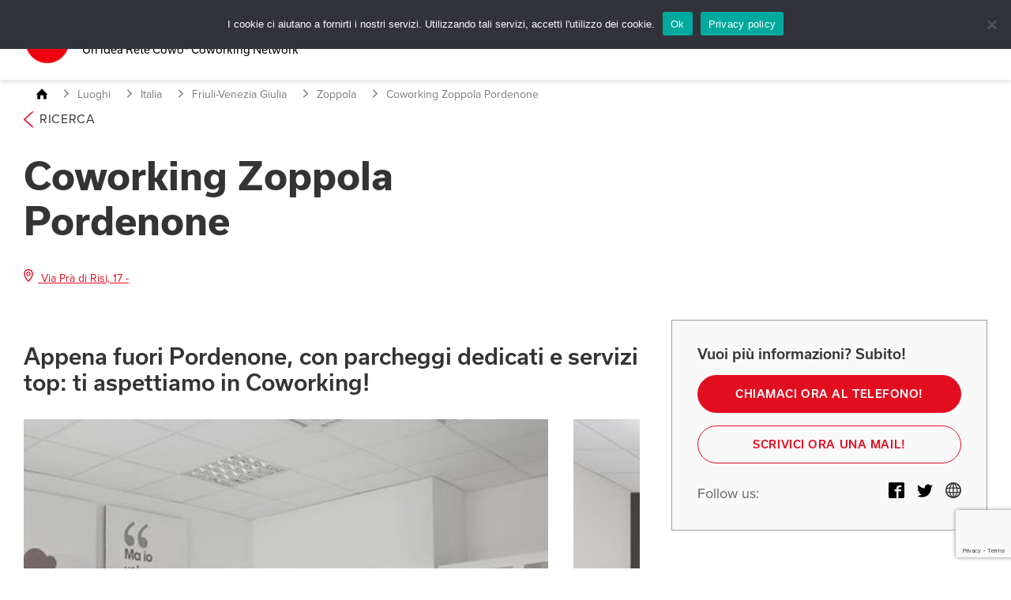

--- FILE ---
content_type: text/html; charset=UTF-8
request_url: http://www.coworkingdigital.it/luoghi/friuli-venezia-giulia/zoppola/pordenone/
body_size: 80941
content:
<!DOCTYPE html>
<html dir="ltr" lang="it">

<head>

    <meta charset="UTF-8">
    <meta name="theme-color" content="#000000">

    <title>Coworking Digital + Pordenone Est</title>
    <meta name="viewport" content="width=device-width, initial-scale=1.0">

    
    <!-- Google Tag Manager -->
    <script>(function(w,d,s,l,i){w[l]=w[l]||[];w[l].push({'gtm.start':
    new Date().getTime(),event:'gtm.js'});var f=d.getElementsByTagName(s)[0],
    j=d.createElement(s),dl=l!='dataLayer'?'&l='+l:'';j.async=true;j.src=
    'https://www.googletagmanager.com/gtm.js?id='+i+dl;f.parentNode.insertBefore(j,f);
    })(window,document,'script','dataLayer','GTM-NH69GCRJ');</script>
    <!-- End Google Tag Manager -->

    <meta name='robots' content='index, follow, max-image-preview:large, max-snippet:-1, max-video-preview:-1' />

	<!-- This site is optimized with the Yoast SEO plugin v26.7 - https://yoast.com/wordpress/plugins/seo/ -->
	<meta name="description" content="Coworking Cowo® situato a Zoppola, vicino Pordenone. Scopri gli spazi del Network dedicati alle professioni digital!" />
	<link rel="canonical" href="https://www.coworkingdigital.it/luoghi/friuli-venezia-giulia/zoppola/pordenone/" />
	<meta property="og:locale" content="it_IT" />
	<meta property="og:type" content="article" />
	<meta property="og:title" content="Coworking Digital + Pordenone Est" />
	<meta property="og:description" content="Coworking Cowo® situato a Zoppola, vicino Pordenone. Scopri gli spazi del Network dedicati alle professioni digital!" />
	<meta property="og:url" content="https://www.coworkingdigital.it/luoghi/friuli-venezia-giulia/zoppola/pordenone/" />
	<meta property="og:site_name" content="Coworking Digital by Rete Cowo®" />
	<meta property="article:modified_time" content="2023-11-10T14:53:49+00:00" />
	<meta property="og:image" content="https://www.coworkingdigital.it/wp-content/uploads/pordenone-zoppola-coworking-5.jpg" />
	<meta property="og:image:width" content="467" />
	<meta property="og:image:height" content="467" />
	<meta property="og:image:type" content="image/jpeg" />
	<meta name="twitter:card" content="summary_large_image" />
	<meta name="twitter:label1" content="Tempo di lettura stimato" />
	<meta name="twitter:data1" content="1 minuto" />
	<script type="application/ld+json" class="yoast-schema-graph">{"@context":"https://schema.org","@graph":[{"@type":"WebPage","@id":"https://www.coworkingdigital.it/luoghi/friuli-venezia-giulia/zoppola/pordenone/","url":"https://www.coworkingdigital.it/luoghi/friuli-venezia-giulia/zoppola/pordenone/","name":"Coworking Digital + Pordenone Est","isPartOf":{"@id":"https://www.coworkingdigital.it/#website"},"primaryImageOfPage":{"@id":"https://www.coworkingdigital.it/luoghi/friuli-venezia-giulia/zoppola/pordenone/#primaryimage"},"image":{"@id":"https://www.coworkingdigital.it/luoghi/friuli-venezia-giulia/zoppola/pordenone/#primaryimage"},"thumbnailUrl":"https://www.coworkingdigital.it/wp-content/uploads/pordenone-zoppola-coworking-5.jpg","datePublished":"2023-01-04T16:12:38+00:00","dateModified":"2023-11-10T14:53:49+00:00","description":"Coworking Cowo® situato a Zoppola, vicino Pordenone. Scopri gli spazi del Network dedicati alle professioni digital!","breadcrumb":{"@id":"https://www.coworkingdigital.it/luoghi/friuli-venezia-giulia/zoppola/pordenone/#breadcrumb"},"inLanguage":"it-IT","potentialAction":[{"@type":"ReadAction","target":["https://www.coworkingdigital.it/luoghi/friuli-venezia-giulia/zoppola/pordenone/"]}]},{"@type":"ImageObject","inLanguage":"it-IT","@id":"https://www.coworkingdigital.it/luoghi/friuli-venezia-giulia/zoppola/pordenone/#primaryimage","url":"https://www.coworkingdigital.it/wp-content/uploads/pordenone-zoppola-coworking-5.jpg","contentUrl":"https://www.coworkingdigital.it/wp-content/uploads/pordenone-zoppola-coworking-5.jpg","width":467,"height":467},{"@type":"BreadcrumbList","@id":"https://www.coworkingdigital.it/luoghi/friuli-venezia-giulia/zoppola/pordenone/#breadcrumb","itemListElement":[{"@type":"ListItem","position":1,"name":"Home","item":"https://www.coworkingdigital.it/"},{"@type":"ListItem","position":2,"name":"Coworking Zoppola Pordenone"}]},{"@type":"WebSite","@id":"https://www.coworkingdigital.it/#website","url":"https://www.coworkingdigital.it/","name":"Coworking Digital by Rete Cowo®","description":"Gli spazi di Coworking dedicati alle professioni digital","potentialAction":[{"@type":"SearchAction","target":{"@type":"EntryPoint","urlTemplate":"https://www.coworkingdigital.it/?s={search_term_string}"},"query-input":{"@type":"PropertyValueSpecification","valueRequired":true,"valueName":"search_term_string"}}],"inLanguage":"it-IT"}]}</script>
	<!-- / Yoast SEO plugin. -->


<style id='wp-img-auto-sizes-contain-inline-css' type='text/css'>
img:is([sizes=auto i],[sizes^="auto," i]){contain-intrinsic-size:3000px 1500px}
/*# sourceURL=wp-img-auto-sizes-contain-inline-css */
</style>
<style id='wp-block-library-inline-css' type='text/css'>
:root{--wp-block-synced-color:#7a00df;--wp-block-synced-color--rgb:122,0,223;--wp-bound-block-color:var(--wp-block-synced-color);--wp-editor-canvas-background:#ddd;--wp-admin-theme-color:#007cba;--wp-admin-theme-color--rgb:0,124,186;--wp-admin-theme-color-darker-10:#006ba1;--wp-admin-theme-color-darker-10--rgb:0,107,160.5;--wp-admin-theme-color-darker-20:#005a87;--wp-admin-theme-color-darker-20--rgb:0,90,135;--wp-admin-border-width-focus:2px}@media (min-resolution:192dpi){:root{--wp-admin-border-width-focus:1.5px}}.wp-element-button{cursor:pointer}:root .has-very-light-gray-background-color{background-color:#eee}:root .has-very-dark-gray-background-color{background-color:#313131}:root .has-very-light-gray-color{color:#eee}:root .has-very-dark-gray-color{color:#313131}:root .has-vivid-green-cyan-to-vivid-cyan-blue-gradient-background{background:linear-gradient(135deg,#00d084,#0693e3)}:root .has-purple-crush-gradient-background{background:linear-gradient(135deg,#34e2e4,#4721fb 50%,#ab1dfe)}:root .has-hazy-dawn-gradient-background{background:linear-gradient(135deg,#faaca8,#dad0ec)}:root .has-subdued-olive-gradient-background{background:linear-gradient(135deg,#fafae1,#67a671)}:root .has-atomic-cream-gradient-background{background:linear-gradient(135deg,#fdd79a,#004a59)}:root .has-nightshade-gradient-background{background:linear-gradient(135deg,#330968,#31cdcf)}:root .has-midnight-gradient-background{background:linear-gradient(135deg,#020381,#2874fc)}:root{--wp--preset--font-size--normal:16px;--wp--preset--font-size--huge:42px}.has-regular-font-size{font-size:1em}.has-larger-font-size{font-size:2.625em}.has-normal-font-size{font-size:var(--wp--preset--font-size--normal)}.has-huge-font-size{font-size:var(--wp--preset--font-size--huge)}.has-text-align-center{text-align:center}.has-text-align-left{text-align:left}.has-text-align-right{text-align:right}.has-fit-text{white-space:nowrap!important}#end-resizable-editor-section{display:none}.aligncenter{clear:both}.items-justified-left{justify-content:flex-start}.items-justified-center{justify-content:center}.items-justified-right{justify-content:flex-end}.items-justified-space-between{justify-content:space-between}.screen-reader-text{border:0;clip-path:inset(50%);height:1px;margin:-1px;overflow:hidden;padding:0;position:absolute;width:1px;word-wrap:normal!important}.screen-reader-text:focus{background-color:#ddd;clip-path:none;color:#444;display:block;font-size:1em;height:auto;left:5px;line-height:normal;padding:15px 23px 14px;text-decoration:none;top:5px;width:auto;z-index:100000}html :where(.has-border-color){border-style:solid}html :where([style*=border-top-color]){border-top-style:solid}html :where([style*=border-right-color]){border-right-style:solid}html :where([style*=border-bottom-color]){border-bottom-style:solid}html :where([style*=border-left-color]){border-left-style:solid}html :where([style*=border-width]){border-style:solid}html :where([style*=border-top-width]){border-top-style:solid}html :where([style*=border-right-width]){border-right-style:solid}html :where([style*=border-bottom-width]){border-bottom-style:solid}html :where([style*=border-left-width]){border-left-style:solid}html :where(img[class*=wp-image-]){height:auto;max-width:100%}:where(figure){margin:0 0 1em}html :where(.is-position-sticky){--wp-admin--admin-bar--position-offset:var(--wp-admin--admin-bar--height,0px)}@media screen and (max-width:600px){html :where(.is-position-sticky){--wp-admin--admin-bar--position-offset:0px}}

/*# sourceURL=wp-block-library-inline-css */
</style><style id='wp-block-heading-inline-css' type='text/css'>
h1:where(.wp-block-heading).has-background,h2:where(.wp-block-heading).has-background,h3:where(.wp-block-heading).has-background,h4:where(.wp-block-heading).has-background,h5:where(.wp-block-heading).has-background,h6:where(.wp-block-heading).has-background{padding:1.25em 2.375em}h1.has-text-align-left[style*=writing-mode]:where([style*=vertical-lr]),h1.has-text-align-right[style*=writing-mode]:where([style*=vertical-rl]),h2.has-text-align-left[style*=writing-mode]:where([style*=vertical-lr]),h2.has-text-align-right[style*=writing-mode]:where([style*=vertical-rl]),h3.has-text-align-left[style*=writing-mode]:where([style*=vertical-lr]),h3.has-text-align-right[style*=writing-mode]:where([style*=vertical-rl]),h4.has-text-align-left[style*=writing-mode]:where([style*=vertical-lr]),h4.has-text-align-right[style*=writing-mode]:where([style*=vertical-rl]),h5.has-text-align-left[style*=writing-mode]:where([style*=vertical-lr]),h5.has-text-align-right[style*=writing-mode]:where([style*=vertical-rl]),h6.has-text-align-left[style*=writing-mode]:where([style*=vertical-lr]),h6.has-text-align-right[style*=writing-mode]:where([style*=vertical-rl]){rotate:180deg}
/*# sourceURL=http://www.coworkingdigital.it/wp-includes/blocks/heading/style.min.css */
</style>
<style id='wp-block-paragraph-inline-css' type='text/css'>
.is-small-text{font-size:.875em}.is-regular-text{font-size:1em}.is-large-text{font-size:2.25em}.is-larger-text{font-size:3em}.has-drop-cap:not(:focus):first-letter{float:left;font-size:8.4em;font-style:normal;font-weight:100;line-height:.68;margin:.05em .1em 0 0;text-transform:uppercase}body.rtl .has-drop-cap:not(:focus):first-letter{float:none;margin-left:.1em}p.has-drop-cap.has-background{overflow:hidden}:root :where(p.has-background){padding:1.25em 2.375em}:where(p.has-text-color:not(.has-link-color)) a{color:inherit}p.has-text-align-left[style*="writing-mode:vertical-lr"],p.has-text-align-right[style*="writing-mode:vertical-rl"]{rotate:180deg}
/*# sourceURL=http://www.coworkingdigital.it/wp-includes/blocks/paragraph/style.min.css */
</style>
<style id='global-styles-inline-css' type='text/css'>
:root{--wp--preset--aspect-ratio--square: 1;--wp--preset--aspect-ratio--4-3: 4/3;--wp--preset--aspect-ratio--3-4: 3/4;--wp--preset--aspect-ratio--3-2: 3/2;--wp--preset--aspect-ratio--2-3: 2/3;--wp--preset--aspect-ratio--16-9: 16/9;--wp--preset--aspect-ratio--9-16: 9/16;--wp--preset--color--black: #000000;--wp--preset--color--cyan-bluish-gray: #abb8c3;--wp--preset--color--white: #ffffff;--wp--preset--color--pale-pink: #f78da7;--wp--preset--color--vivid-red: #cf2e2e;--wp--preset--color--luminous-vivid-orange: #ff6900;--wp--preset--color--luminous-vivid-amber: #fcb900;--wp--preset--color--light-green-cyan: #7bdcb5;--wp--preset--color--vivid-green-cyan: #00d084;--wp--preset--color--pale-cyan-blue: #8ed1fc;--wp--preset--color--vivid-cyan-blue: #0693e3;--wp--preset--color--vivid-purple: #9b51e0;--wp--preset--gradient--vivid-cyan-blue-to-vivid-purple: linear-gradient(135deg,rgb(6,147,227) 0%,rgb(155,81,224) 100%);--wp--preset--gradient--light-green-cyan-to-vivid-green-cyan: linear-gradient(135deg,rgb(122,220,180) 0%,rgb(0,208,130) 100%);--wp--preset--gradient--luminous-vivid-amber-to-luminous-vivid-orange: linear-gradient(135deg,rgb(252,185,0) 0%,rgb(255,105,0) 100%);--wp--preset--gradient--luminous-vivid-orange-to-vivid-red: linear-gradient(135deg,rgb(255,105,0) 0%,rgb(207,46,46) 100%);--wp--preset--gradient--very-light-gray-to-cyan-bluish-gray: linear-gradient(135deg,rgb(238,238,238) 0%,rgb(169,184,195) 100%);--wp--preset--gradient--cool-to-warm-spectrum: linear-gradient(135deg,rgb(74,234,220) 0%,rgb(151,120,209) 20%,rgb(207,42,186) 40%,rgb(238,44,130) 60%,rgb(251,105,98) 80%,rgb(254,248,76) 100%);--wp--preset--gradient--blush-light-purple: linear-gradient(135deg,rgb(255,206,236) 0%,rgb(152,150,240) 100%);--wp--preset--gradient--blush-bordeaux: linear-gradient(135deg,rgb(254,205,165) 0%,rgb(254,45,45) 50%,rgb(107,0,62) 100%);--wp--preset--gradient--luminous-dusk: linear-gradient(135deg,rgb(255,203,112) 0%,rgb(199,81,192) 50%,rgb(65,88,208) 100%);--wp--preset--gradient--pale-ocean: linear-gradient(135deg,rgb(255,245,203) 0%,rgb(182,227,212) 50%,rgb(51,167,181) 100%);--wp--preset--gradient--electric-grass: linear-gradient(135deg,rgb(202,248,128) 0%,rgb(113,206,126) 100%);--wp--preset--gradient--midnight: linear-gradient(135deg,rgb(2,3,129) 0%,rgb(40,116,252) 100%);--wp--preset--font-size--small: 13px;--wp--preset--font-size--medium: 20px;--wp--preset--font-size--large: 36px;--wp--preset--font-size--x-large: 42px;--wp--preset--spacing--20: 0.44rem;--wp--preset--spacing--30: 0.67rem;--wp--preset--spacing--40: 1rem;--wp--preset--spacing--50: 1.5rem;--wp--preset--spacing--60: 2.25rem;--wp--preset--spacing--70: 3.38rem;--wp--preset--spacing--80: 5.06rem;--wp--preset--shadow--natural: 6px 6px 9px rgba(0, 0, 0, 0.2);--wp--preset--shadow--deep: 12px 12px 50px rgba(0, 0, 0, 0.4);--wp--preset--shadow--sharp: 6px 6px 0px rgba(0, 0, 0, 0.2);--wp--preset--shadow--outlined: 6px 6px 0px -3px rgb(255, 255, 255), 6px 6px rgb(0, 0, 0);--wp--preset--shadow--crisp: 6px 6px 0px rgb(0, 0, 0);}:where(.is-layout-flex){gap: 0.5em;}:where(.is-layout-grid){gap: 0.5em;}body .is-layout-flex{display: flex;}.is-layout-flex{flex-wrap: wrap;align-items: center;}.is-layout-flex > :is(*, div){margin: 0;}body .is-layout-grid{display: grid;}.is-layout-grid > :is(*, div){margin: 0;}:where(.wp-block-columns.is-layout-flex){gap: 2em;}:where(.wp-block-columns.is-layout-grid){gap: 2em;}:where(.wp-block-post-template.is-layout-flex){gap: 1.25em;}:where(.wp-block-post-template.is-layout-grid){gap: 1.25em;}.has-black-color{color: var(--wp--preset--color--black) !important;}.has-cyan-bluish-gray-color{color: var(--wp--preset--color--cyan-bluish-gray) !important;}.has-white-color{color: var(--wp--preset--color--white) !important;}.has-pale-pink-color{color: var(--wp--preset--color--pale-pink) !important;}.has-vivid-red-color{color: var(--wp--preset--color--vivid-red) !important;}.has-luminous-vivid-orange-color{color: var(--wp--preset--color--luminous-vivid-orange) !important;}.has-luminous-vivid-amber-color{color: var(--wp--preset--color--luminous-vivid-amber) !important;}.has-light-green-cyan-color{color: var(--wp--preset--color--light-green-cyan) !important;}.has-vivid-green-cyan-color{color: var(--wp--preset--color--vivid-green-cyan) !important;}.has-pale-cyan-blue-color{color: var(--wp--preset--color--pale-cyan-blue) !important;}.has-vivid-cyan-blue-color{color: var(--wp--preset--color--vivid-cyan-blue) !important;}.has-vivid-purple-color{color: var(--wp--preset--color--vivid-purple) !important;}.has-black-background-color{background-color: var(--wp--preset--color--black) !important;}.has-cyan-bluish-gray-background-color{background-color: var(--wp--preset--color--cyan-bluish-gray) !important;}.has-white-background-color{background-color: var(--wp--preset--color--white) !important;}.has-pale-pink-background-color{background-color: var(--wp--preset--color--pale-pink) !important;}.has-vivid-red-background-color{background-color: var(--wp--preset--color--vivid-red) !important;}.has-luminous-vivid-orange-background-color{background-color: var(--wp--preset--color--luminous-vivid-orange) !important;}.has-luminous-vivid-amber-background-color{background-color: var(--wp--preset--color--luminous-vivid-amber) !important;}.has-light-green-cyan-background-color{background-color: var(--wp--preset--color--light-green-cyan) !important;}.has-vivid-green-cyan-background-color{background-color: var(--wp--preset--color--vivid-green-cyan) !important;}.has-pale-cyan-blue-background-color{background-color: var(--wp--preset--color--pale-cyan-blue) !important;}.has-vivid-cyan-blue-background-color{background-color: var(--wp--preset--color--vivid-cyan-blue) !important;}.has-vivid-purple-background-color{background-color: var(--wp--preset--color--vivid-purple) !important;}.has-black-border-color{border-color: var(--wp--preset--color--black) !important;}.has-cyan-bluish-gray-border-color{border-color: var(--wp--preset--color--cyan-bluish-gray) !important;}.has-white-border-color{border-color: var(--wp--preset--color--white) !important;}.has-pale-pink-border-color{border-color: var(--wp--preset--color--pale-pink) !important;}.has-vivid-red-border-color{border-color: var(--wp--preset--color--vivid-red) !important;}.has-luminous-vivid-orange-border-color{border-color: var(--wp--preset--color--luminous-vivid-orange) !important;}.has-luminous-vivid-amber-border-color{border-color: var(--wp--preset--color--luminous-vivid-amber) !important;}.has-light-green-cyan-border-color{border-color: var(--wp--preset--color--light-green-cyan) !important;}.has-vivid-green-cyan-border-color{border-color: var(--wp--preset--color--vivid-green-cyan) !important;}.has-pale-cyan-blue-border-color{border-color: var(--wp--preset--color--pale-cyan-blue) !important;}.has-vivid-cyan-blue-border-color{border-color: var(--wp--preset--color--vivid-cyan-blue) !important;}.has-vivid-purple-border-color{border-color: var(--wp--preset--color--vivid-purple) !important;}.has-vivid-cyan-blue-to-vivid-purple-gradient-background{background: var(--wp--preset--gradient--vivid-cyan-blue-to-vivid-purple) !important;}.has-light-green-cyan-to-vivid-green-cyan-gradient-background{background: var(--wp--preset--gradient--light-green-cyan-to-vivid-green-cyan) !important;}.has-luminous-vivid-amber-to-luminous-vivid-orange-gradient-background{background: var(--wp--preset--gradient--luminous-vivid-amber-to-luminous-vivid-orange) !important;}.has-luminous-vivid-orange-to-vivid-red-gradient-background{background: var(--wp--preset--gradient--luminous-vivid-orange-to-vivid-red) !important;}.has-very-light-gray-to-cyan-bluish-gray-gradient-background{background: var(--wp--preset--gradient--very-light-gray-to-cyan-bluish-gray) !important;}.has-cool-to-warm-spectrum-gradient-background{background: var(--wp--preset--gradient--cool-to-warm-spectrum) !important;}.has-blush-light-purple-gradient-background{background: var(--wp--preset--gradient--blush-light-purple) !important;}.has-blush-bordeaux-gradient-background{background: var(--wp--preset--gradient--blush-bordeaux) !important;}.has-luminous-dusk-gradient-background{background: var(--wp--preset--gradient--luminous-dusk) !important;}.has-pale-ocean-gradient-background{background: var(--wp--preset--gradient--pale-ocean) !important;}.has-electric-grass-gradient-background{background: var(--wp--preset--gradient--electric-grass) !important;}.has-midnight-gradient-background{background: var(--wp--preset--gradient--midnight) !important;}.has-small-font-size{font-size: var(--wp--preset--font-size--small) !important;}.has-medium-font-size{font-size: var(--wp--preset--font-size--medium) !important;}.has-large-font-size{font-size: var(--wp--preset--font-size--large) !important;}.has-x-large-font-size{font-size: var(--wp--preset--font-size--x-large) !important;}
/*# sourceURL=global-styles-inline-css */
</style>

<style id='classic-theme-styles-inline-css' type='text/css'>
/*! This file is auto-generated */
.wp-block-button__link{color:#fff;background-color:#32373c;border-radius:9999px;box-shadow:none;text-decoration:none;padding:calc(.667em + 2px) calc(1.333em + 2px);font-size:1.125em}.wp-block-file__button{background:#32373c;color:#fff;text-decoration:none}
/*# sourceURL=/wp-includes/css/classic-themes.min.css */
</style>
<link rel='stylesheet' id='contact-form-7-css' href='http://www.coworkingdigital.it/wp-content/plugins/contact-form-7/includes/css/styles.css?ver=6.1.4' type='text/css' media='all' />
<link rel='stylesheet' id='cookie-notice-front-css' href='http://www.coworkingdigital.it/wp-content/plugins/cookie-notice/css/front.min.css?ver=2.5.11' type='text/css' media='all' />
<link rel='stylesheet' id='normalize-css' href='http://www.coworkingdigital.it/wp-content/themes/6900beb516f36-d6qZUA.xcf/assets/css/normalize.css?ver=2.0' type='text/css' media='all' />
<link rel='stylesheet' id='app-css' href='http://www.coworkingdigital.it/wp-content/themes/6900beb516f36-d6qZUA.xcf/assets/css/app.css?ver=2.0' type='text/css' media='all' />
<link rel='stylesheet' id='style-css' href='http://www.coworkingdigital.it/wp-content/themes/6900beb516f36-d6qZUA.xcf/style.css?ver=2.0' type='text/css' media='all' />
<link rel='stylesheet' id='fancybox-css' href='http://www.coworkingdigital.it/wp-content/themes/6900beb516f36-d6qZUA.xcf/assets/css/jquery.fancybox.min.css?ver=2.0' type='text/css' media='all' />
<link rel='stylesheet' id='slick-css' href='http://www.coworkingdigital.it/wp-content/themes/6900beb516f36-d6qZUA.xcf/assets/css/slick.css?ver=2.0' type='text/css' media='all' />
<script type="text/javascript" id="cookie-notice-front-js-before">
/* <![CDATA[ */
var cnArgs = {"ajaxUrl":"https:\/\/www.coworkingdigital.it\/wp-admin\/admin-ajax.php","nonce":"e7ea7acd35","hideEffect":"fade","position":"top","onScroll":false,"onScrollOffset":100,"onClick":false,"cookieName":"cookie_notice_accepted","cookieTime":2592000,"cookieTimeRejected":2592000,"globalCookie":false,"redirection":false,"cache":false,"revokeCookies":false,"revokeCookiesOpt":"automatic"};

//# sourceURL=cookie-notice-front-js-before
/* ]]> */
</script>
<script type="text/javascript" src="http://www.coworkingdigital.it/wp-content/plugins/cookie-notice/js/front.min.js?ver=2.5.11" id="cookie-notice-front-js"></script>
<script type="text/javascript" src="http://www.coworkingdigital.it/wp-includes/js/jquery/jquery.min.js?ver=3.7.1" id="jquery-core-js"></script>
<script type="text/javascript" src="http://www.coworkingdigital.it/wp-includes/js/jquery/jquery-migrate.min.js?ver=3.4.1" id="jquery-migrate-js"></script>
<meta name="generator" content="performance-lab 4.0.1; plugins: ">
<link rel="icon" href="https://www.coworkingdigital.it/wp-content/uploads/Rectangle-44.svg" sizes="32x32" />
<link rel="icon" href="https://www.coworkingdigital.it/wp-content/uploads/Rectangle-44.svg" sizes="192x192" />
<link rel="apple-touch-icon" href="https://www.coworkingdigital.it/wp-content/uploads/Rectangle-44.svg" />
<meta name="msapplication-TileImage" content="https://www.coworkingdigital.it/wp-content/uploads/Rectangle-44.svg" />

    
    </head>


<body class="wp-singular cowo-template-default single single-cowo postid-1543 wp-theme-6900beb516f36-d6qZUAxcf cowo-settoriale cookies-not-set">
    <!-- Google Tag Manager (noscript) -->
    <noscript><iframe src="https://www.googletagmanager.com/ns.html?id=GTM-NH69GCRJ"
    height="0" width="0" style="display:none;visibility:hidden"></iframe></noscript>
    <!-- End Google Tag Manager (noscript) -->

    <svg aria-hidden="true" style="position: absolute; width: 0; height: 0; overflow: hidden" version="1.1" xmlns="http://www.w3.org/2000/svg" xmlns:xlink="http://www.w3.org/1999/xlink">
    <defs>
        <symbol viewBox="0 0 20 20" id="icon-site">
            <path d="M10 0C4.47826 0 0 4.47826 0 10C0 15.5217 4.47826 20 10 20C15.5217 20 20 15.5217 20 10C20 4.47826 15.5217 0 10 0ZM10.8043 18.2174C10.7609 18.2174 10.7174 18.2174 10.6522 18.2391V13.5217C11.7826 13.5 12.8043 13.4783 13.7391 13.413C12.913 15.9565 11.3696 17.6522 10.8043 18.2174ZM9.19565 18.2174C8.6087 17.6304 7.08696 15.9348 6.26087 13.413C7.17391 13.4783 8.21739 13.5217 9.34783 13.5217V18.2391C9.30435 18.2391 9.26087 18.2174 9.19565 18.2174ZM1.73913 10C1.73913 9.45652 1.80435 8.91304 1.8913 8.3913C2.36957 8.30435 3.28261 8.17391 4.56522 8.04348C4.45652 8.67391 4.3913 9.32609 4.3913 10.0217C4.3913 10.7174 4.45652 11.3696 4.54348 11.9783C3.28261 11.8478 2.34783 11.7174 1.86957 11.6304C1.80435 11.087 1.73913 10.5435 1.73913 10ZM5.71739 10C5.71739 9.26087 5.80435 8.56522 5.93478 7.91304C6.93478 7.84783 8.06522 7.78261 9.34783 7.78261V12.2174C8.08696 12.1957 6.93478 12.1522 5.91304 12.0652C5.80435 11.4348 5.71739 10.7391 5.71739 10ZM10.7826 1.78261C11.3696 2.36957 12.8696 4.1087 13.7174 6.58696C12.8043 6.52174 11.7826 6.47826 10.6522 6.47826V1.76087C10.6957 1.76087 10.7391 1.78261 10.7826 1.78261ZM9.34783 1.76087V6.47826C8.21739 6.5 7.19565 6.52174 6.28261 6.58696C7.1087 4.1087 8.63043 2.36957 9.19565 1.78261C9.26087 1.78261 9.30435 1.76087 9.34783 1.76087ZM10.6522 12.2174V7.78261C11.913 7.80435 13.0652 7.84783 14.0652 7.91304C14.1957 8.56522 14.2826 9.26087 14.2826 10C14.2826 10.7391 14.2174 11.4348 14.087 12.087C13.087 12.1522 11.9348 12.1957 10.6522 12.2174ZM15.413 8.04348C16.6957 8.17391 17.6087 8.30435 18.087 8.3913C18.1957 8.91304 18.2609 9.45652 18.2609 10C18.2609 10.5435 18.1957 11.087 18.1087 11.6087C17.6304 11.6957 16.7174 11.8261 15.4348 11.9565C15.5435 11.3261 15.587 10.6739 15.587 9.97826C15.587 9.32609 15.5217 8.65217 15.413 8.04348ZM17.6957 7C17.087 6.91304 16.2174 6.80435 15.1087 6.69565C14.587 4.82609 13.6739 3.32609 12.913 2.26087C15.1087 3.08696 16.8478 4.82609 17.6957 7ZM7.08696 2.26087C6.30435 3.30435 5.41304 4.80435 4.8913 6.67391C3.80435 6.76087 2.93478 6.8913 2.30435 6.97826C3.15217 4.82609 4.91304 3.08696 7.08696 2.26087ZM2.30435 13C2.91304 13.087 3.78261 13.1957 4.86957 13.3043C5.3913 15.1739 6.26087 16.6739 7.04348 17.7174C4.86957 16.8696 3.15217 15.1522 2.30435 13ZM12.9565 17.7174C13.7391 16.6739 14.6087 15.1957 15.1304 13.3261C16.2174 13.2391 17.087 13.1087 17.6957 13.0217C16.8478 15.1522 15.1304 16.8696 12.9565 17.7174Z" fill="#353434"></path>
        </symbol>
        <symbol id="icon-mail" viewBox="0 0 20 17">
            <path d="M17.7031 0.6875H2.07812C1.00391 0.6875 0.134766 1.56641 0.134766 2.64062L0.125 14.3594C0.125 15.4336 1.00391 16.3125 2.07812 16.3125H17.7031C18.7773 16.3125 19.6562 15.4336 19.6562 14.3594V2.64062C19.6562 1.56641 18.7773 0.6875 17.7031 0.6875ZM17.7031 4.59375L9.89062 9.47656L2.07812 4.59375V2.64062L9.89062 7.52344L17.7031 2.64062V4.59375Z"></path>
        </symbol>
        <symbol id="icon-youtube" viewBox="0 0 24 25">
            <path fill-rule="evenodd" d="M9.522 16.32V9.128l6.483 3.607-6.483 3.583v.002Zm14.237-8.437s-.234-1.764-.953-2.54c-.913-1.02-1.936-1.025-2.405-1.084C17.043 4 12.005 4 12.005 4h-.01s-5.038 0-8.396.26c-.47.058-1.492.063-2.406 1.083-.718.776-.952 2.54-.952 2.54S0 9.954 0 12.025v1.941c.01 1.383.09 2.764.24 4.142 0 0 .234 1.764.953 2.54.914 1.02 2.113.988 2.648 1.095C5.76 21.939 12 22 12 22s5.043-.008 8.401-.267c.469-.06 1.492-.065 2.405-1.085.72-.776.953-2.54.953-2.54s.241-2.07.241-4.142v-1.941c0-2.07-.24-4.142-.24-4.142Z" clip-rule="evenodd"/>
        </symbol>
        <symbol id="icon-slideshare" viewBox="0 0 26 25">
            <g clip-path="url(#a)">
                <path d="M.061 11.938c.266-.188.631-.141 1.096.14V.5h22.76v11.578c.266-.187.548-.281.847-.281.3 0 .432.11.399.328a3.15 3.15 0 0 1-.523.89 6.191 6.191 0 0 1-.747.797c-.25.22-.614.461-1.096.727-.481.266-.838.461-1.07.586-.233.125-.623.313-1.171.563-.548.25-.872.39-.971.421.431 1.313.58 2.61.448 3.891-.166 1.219-.64 2.25-1.42 3.094-.78.843-1.8 1.281-3.063 1.312-.962 0-1.726-.375-2.29-1.125a1.573 1.573 0 0 1-.25-.89v-4.735c-.1 0-.265-.039-.498-.117-.232-.078-.365-.117-.398-.117v5.062c0 .563-.266 1.04-.797 1.43a2.88 2.88 0 0 1-1.743.586c-1.229 0-2.241-.438-3.038-1.313-.797-.875-1.278-1.921-1.444-3.14a8.897 8.897 0 0 1 .448-3.844C3.514 15.36 1.77 14.25.31 12.875c-.298-.5-.382-.813-.249-.938Zm2.39.937c.134.063.341.164.623.305.283.14.507.242.673.304l17.83-.187c.498-.219.83-.375.996-.469V1.766H2.452v11.109Zm3.637-2.39c0-.782.298-1.454.896-2.016a3.016 3.016 0 0 1 2.142-.844c.83 0 1.535.281 2.116.844.581.562.872 1.234.872 2.015 0 .782-.29 1.446-.872 1.993-.58.546-1.286.82-2.116.82-.83 0-1.544-.274-2.142-.82-.598-.547-.896-1.211-.896-1.993Zm7.122 0c0-.782.298-1.454.896-2.016a3.016 3.016 0 0 1 2.142-.844c.83 0 1.535.281 2.116.844.581.562.872 1.234.872 2.015 0 .782-.29 1.446-.872 1.993-.58.546-1.286.82-2.116.82-.83 0-1.544-.274-2.142-.82-.598-.547-.896-1.211-.896-1.993Z" fill="#919191" />
            </g>
            <defs>
                <clipPath id="a">
                    <path fill="#fff" transform="translate(0 .5)" d="M0 0h25.5v24H0z" />
                </clipPath>
            </defs>
        </symbol>
        <symbol id="icon-twitter" viewBox="0 0 32 32">
            <path d="M32 7.075c-1.175 0.525-2.444 0.875-3.769 1.031 1.356-0.813 2.394-2.1 2.887-3.631-1.269 0.75-2.675 1.3-4.169 1.594-1.2-1.275-2.906-2.069-4.794-2.069-3.625 0-6.563 2.938-6.563 6.563 0 0.512 0.056 1.012 0.169 1.494-5.456-0.275-10.294-2.888-13.531-6.862-0.563 0.969-0.887 2.1-0.887 3.3 0 2.275 1.156 4.287 2.919 5.463-1.075-0.031-2.087-0.331-2.975-0.819 0 0.025 0 0.056 0 0.081 0 3.181 2.263 5.838 5.269 6.437-0.55 0.15-1.131 0.231-1.731 0.231-0.425 0-0.831-0.044-1.237-0.119 0.838 2.606 3.263 4.506 6.131 4.563-2.25 1.762-5.075 2.813-8.156 2.813-0.531 0-1.050-0.031-1.569-0.094 2.913 1.869 6.362 2.95 10.069 2.95 12.075 0 18.681-10.006 18.681-18.681 0-0.287-0.006-0.569-0.019-0.85 1.281-0.919 2.394-2.075 3.275-3.394z"></path>
        </symbol>
        <symbol id="icon-linkedin" viewBox="0 0 32 32">
            <path d="M12 12h5.535v2.837h0.079c0.77-1.381 2.655-2.837 5.464-2.837 5.842 0 6.922 3.637 6.922 8.367v9.633h-5.769v-8.54c0-2.037-0.042-4.657-3.001-4.657-3.005 0-3.463 2.218-3.463 4.509v8.688h-5.767v-18z"></path>
            <path d="M2 12h6v18h-6v-18z"></path>
            <path d="M8 7c0 1.657-1.343 3-3 3s-3-1.343-3-3c0-1.657 1.343-3 3-3s3 1.343 3 3z"></path>
        </symbol>
        <symbol id="icon-instagram" viewBox="0 0 32 32">
            <path d="M16 2.881c4.275 0 4.781 0.019 6.462 0.094 1.563 0.069 2.406 0.331 2.969 0.55 0.744 0.288 1.281 0.638 1.837 1.194 0.563 0.563 0.906 1.094 1.2 1.838 0.219 0.563 0.481 1.412 0.55 2.969 0.075 1.688 0.094 2.194 0.094 6.463s-0.019 4.781-0.094 6.463c-0.069 1.563-0.331 2.406-0.55 2.969-0.288 0.744-0.637 1.281-1.194 1.837-0.563 0.563-1.094 0.906-1.837 1.2-0.563 0.219-1.413 0.481-2.969 0.55-1.688 0.075-2.194 0.094-6.463 0.094s-4.781-0.019-6.463-0.094c-1.563-0.069-2.406-0.331-2.969-0.55-0.744-0.288-1.281-0.637-1.838-1.194-0.563-0.563-0.906-1.094-1.2-1.837-0.219-0.563-0.481-1.413-0.55-2.969-0.075-1.688-0.094-2.194-0.094-6.463s0.019-4.781 0.094-6.463c0.069-1.563 0.331-2.406 0.55-2.969 0.288-0.744 0.638-1.281 1.194-1.838 0.563-0.563 1.094-0.906 1.838-1.2 0.563-0.219 1.412-0.481 2.969-0.55 1.681-0.075 2.188-0.094 6.463-0.094zM16 0c-4.344 0-4.887 0.019-6.594 0.094-1.7 0.075-2.869 0.35-3.881 0.744-1.056 0.412-1.95 0.956-2.837 1.85-0.894 0.888-1.438 1.781-1.85 2.831-0.394 1.019-0.669 2.181-0.744 3.881-0.075 1.713-0.094 2.256-0.094 6.6s0.019 4.887 0.094 6.594c0.075 1.7 0.35 2.869 0.744 3.881 0.413 1.056 0.956 1.95 1.85 2.837 0.887 0.887 1.781 1.438 2.831 1.844 1.019 0.394 2.181 0.669 3.881 0.744 1.706 0.075 2.25 0.094 6.594 0.094s4.888-0.019 6.594-0.094c1.7-0.075 2.869-0.35 3.881-0.744 1.050-0.406 1.944-0.956 2.831-1.844s1.438-1.781 1.844-2.831c0.394-1.019 0.669-2.181 0.744-3.881 0.075-1.706 0.094-2.25 0.094-6.594s-0.019-4.887-0.094-6.594c-0.075-1.7-0.35-2.869-0.744-3.881-0.394-1.063-0.938-1.956-1.831-2.844-0.887-0.887-1.781-1.438-2.831-1.844-1.019-0.394-2.181-0.669-3.881-0.744-1.712-0.081-2.256-0.1-6.6-0.1v0z"></path>
            <path d="M16 7.781c-4.537 0-8.219 3.681-8.219 8.219s3.681 8.219 8.219 8.219 8.219-3.681 8.219-8.219c0-4.537-3.681-8.219-8.219-8.219zM16 21.331c-2.944 0-5.331-2.387-5.331-5.331s2.387-5.331 5.331-5.331c2.944 0 5.331 2.387 5.331 5.331s-2.387 5.331-5.331 5.331z"></path>
            <path d="M26.462 7.456c0 1.060-0.859 1.919-1.919 1.919s-1.919-0.859-1.919-1.919c0-1.060 0.859-1.919 1.919-1.919s1.919 0.859 1.919 1.919z"></path>
        </symbol>
        <symbol id="icon-facebook" viewBox="0 0 32 32">
            <path d="M29 0h-26c-1.65 0-3 1.35-3 3v26c0 1.65 1.35 3 3 3h13v-14h-4v-4h4v-2c0-3.306 2.694-6 6-6h4v4h-4c-1.1 0-2 0.9-2 2v2h6l-1 4h-5v14h9c1.65 0 3-1.35 3-3v-26c0-1.65-1.35-3-3-3z"></path>
        </symbol>
        <symbol id="icon-minus" viewBox="0 0 32 32">
            <path d="M7.111 2.696c2.631-1.758 5.725-2.696 8.889-2.696 2.101 0 4.182 0.414 6.123 1.218s3.705 1.983 5.191 3.468 2.664 3.25 3.468 5.191c0.804 1.941 1.218 4.022 1.218 6.123 0 3.165-0.938 6.258-2.696 8.889s-4.257 4.682-7.181 5.893c-2.924 1.211-6.141 1.528-9.244 0.911s-5.955-2.141-8.192-4.379c-2.238-2.238-3.761-5.088-4.379-8.192s-0.3-6.321 0.91-9.244c1.211-2.924 3.262-5.422 5.893-7.181zM8.889 26.643c2.105 1.406 4.58 2.157 7.111 2.157 3.395 0 6.651-1.349 9.051-3.749s3.749-5.656 3.749-9.051c0-2.531-0.751-5.006-2.157-7.111s-3.406-3.746-5.744-4.714c-2.339-0.969-4.913-1.222-7.396-0.728s-4.764 1.713-6.554 3.503-3.009 4.071-3.503 6.554c-0.494 2.483-0.24 5.057 0.728 7.396s2.609 4.338 4.714 5.744zM17.6 14.4h-8c-0.424 0-0.831 0.169-1.131 0.469s-0.469 0.707-0.469 1.131c0 0.424 0.169 0.831 0.469 1.132s0.707 0.469 1.131 0.469h12.8c0.424 0 0.831-0.169 1.131-0.469s0.469-0.707 0.469-1.131c0-0.424-0.169-0.831-0.469-1.131s-0.707-0.469-1.131-0.469h-4.8z"></path>
        </symbol>
        <symbol id="icon-plus" viewBox="0 0 32 32">
            <path d="M16 0c-3.165 0-6.258 0.938-8.889 2.696s-4.682 4.257-5.893 7.181c-1.211 2.924-1.528 6.141-0.91 9.244s2.141 5.954 4.379 8.192 5.089 3.762 8.192 4.379c3.104 0.617 6.321 0.3 9.244-0.911s5.422-3.262 7.181-5.893c1.758-2.631 2.696-5.725 2.696-8.889 0-2.101-0.414-4.182-1.218-6.123s-1.983-3.705-3.468-5.191c-1.486-1.486-3.25-2.664-5.191-3.468s-4.022-1.218-6.123-1.218zM16 28.8c-2.532 0-5.006-0.751-7.111-2.157s-3.746-3.406-4.714-5.745-1.222-4.913-0.728-7.396c0.494-2.483 1.713-4.764 3.503-6.554s4.071-3.009 6.554-3.503c2.483-0.494 5.057-0.24 7.396 0.728s4.338 2.609 5.744 4.714c1.407 2.105 2.157 4.58 2.157 7.111 0 3.395-1.349 6.651-3.749 9.051s-5.656 3.749-9.051 3.749zM22.4 14.4h-4.8v-4.8c0-0.424-0.169-0.831-0.469-1.131s-0.707-0.469-1.131-0.469-0.831 0.169-1.131 0.469c-0.3 0.3-0.469 0.707-0.469 1.131v4.8h-4.8c-0.424 0-0.831 0.169-1.131 0.469s-0.469 0.707-0.469 1.131c0 0.424 0.169 0.831 0.469 1.132s0.707 0.469 1.131 0.469h4.8v4.8c0 0.424 0.169 0.831 0.469 1.131s0.707 0.469 1.131 0.469 0.831-0.169 1.131-0.469c0.3-0.3 0.469-0.707 0.469-1.131v-4.8h4.8c0.424 0 0.831-0.169 1.131-0.469s0.469-0.707 0.469-1.131c0-0.424-0.169-0.831-0.469-1.131s-0.707-0.469-1.131-0.469z"></path>
        </symbol>
        <symbol id="icon-trees" viewBox="0 0 32 32">
            <path d="M23.231 4.682c-1.415-0.001-2.803 0.382-4.017 1.109-0.88-2.020-2.426-3.678-4.38-4.697s-4.198-1.338-6.358-0.904c-2.161 0.434-4.107 1.595-5.516 3.29s-2.194 3.821-2.226 6.024v6.428c0.002 2.277 0.81 4.479 2.281 6.218s3.509 2.9 5.754 3.279v4.965c0 0.426 0.169 0.835 0.471 1.136s0.71 0.471 1.136 0.471c0.426 0 0.835-0.169 1.136-0.471s0.471-0.71 0.471-1.136v-4.965c1.637-0.284 3.175-0.981 4.467-2.025 0.574 0.921 1.328 1.716 2.217 2.337s1.895 1.056 2.957 1.278v3.375c0 0.426 0.169 0.835 0.471 1.136s0.71 0.471 1.136 0.471 0.835-0.169 1.136-0.471c0.301-0.301 0.471-0.71 0.471-1.136v-3.375c1.815-0.37 3.446-1.357 4.617-2.791s1.811-3.23 1.811-5.083v-6.428c0-2.131-0.847-4.175-2.353-5.681s-3.55-2.353-5.681-2.353zM15.196 12.717v6.428c0.015 0.307 0.048 0.613 0.096 0.916-0.859 1.023-2.017 1.754-3.31 2.089v-4.612c0-0.426-0.169-0.835-0.471-1.136s-0.71-0.471-1.136-0.471c-0.426 0-0.835 0.169-1.136 0.471s-0.471 0.71-0.471 1.136v4.596c-1.376-0.355-2.596-1.157-3.468-2.279s-1.348-2.502-1.353-3.924v-6.428c-0.004-1.273 0.37-2.519 1.075-3.58s1.709-1.888 2.885-2.377c1.176-0.489 2.47-0.618 3.719-0.37s2.396 0.861 3.296 1.762c0.87 0.882 1.462 1.999 1.703 3.214-0.929 1.341-1.428 2.933-1.43 4.564zM28.052 19.144c-0.003 0.995-0.313 1.964-0.889 2.775s-1.388 1.425-2.325 1.756v-6.139c0-0.426-0.169-0.835-0.471-1.136s-0.71-0.471-1.136-0.471-0.835 0.169-1.136 0.471c-0.301 0.301-0.471 0.71-0.471 1.136v6.139c-0.938-0.332-1.75-0.945-2.325-1.756s-0.886-1.781-0.889-2.775v-6.428c0-1.279 0.508-2.505 1.412-3.409s2.13-1.412 3.409-1.412 2.505 0.508 3.409 1.412c0.904 0.904 1.412 2.13 1.412 3.409v6.428z"></path>
        </symbol>
        <symbol id="icon-market" viewBox="0 0 32 32">
            <path d="M13.913 19.304c0-0.661-0.556-1.217-1.217-1.217h-4.522c-0.661 0-1.217 0.556-1.217 1.217v4.522c0 0.661 0.557 1.217 1.217 1.217h4.522c0.661 0 1.217-0.556 1.217-1.217v-4.522zM9.391 20.522h2.087v2.087h-2.087v-2.087zM31.617 8.835l-3.096-3.13v-3.617c0-0.765-0.626-1.391-1.426-1.391h-22.191c-0.8 0-1.426 0.626-1.426 1.391v3.617l-3.096 3.13c-0.243 0.243-0.383 0.591-0.383 0.974v3.548c0 0.765 0.626 1.252 1.391 1.252h29.217c0.765 0 1.391-0.487 1.391-1.287v-3.513c0-0.383-0.139-0.73-0.383-0.974zM25.739 3.478v1.739h-19.478v-1.739h19.478zM29.217 11.826h-26.435v-1.461l2.852-2.713h20.73l2.852 2.713v1.461zM29.913 17.426v12.487c0 0.765-0.626 1.391-1.391 1.391h-4.765c-0.765 0-1.391-0.556-1.391-1.322v-7.374h-3.235v7.304c0 0.765-0.661 1.391-1.426 1.391h-14.191c-0.765 0-1.426-0.626-1.426-1.391v-12.487c0-0.765 0.626-1.391 1.391-1.391s1.391 0.626 1.391 1.391v11.096h11.478v-7.444c0-0.765 0.591-1.252 1.357-1.252h6.017c0.765 0 1.287 0.487 1.287 1.252v7.444h2.087v-11.096c0-0.765 0.626-1.391 1.391-1.391s1.426 0.626 1.426 1.391z"></path>
        </symbol>
        <symbol id="icon-map" viewBox="0 0 32 32">
            <path d="M31.404 5.277l-7.346-3.447c-0.035 0-0.035 0-0.035-0.035-0.035-0.035-0.104-0.035-0.139-0.035s-0.105-0.035-0.139-0.035c-0.035 0-0.104 0-0.139 0s-0.104 0-0.139 0c-0.035 0-0.105 0-0.139 0.035-0.035 0-0.104 0.035-0.139 0.035s-0.035 0-0.070 0.035l-6.859 3.203-6.928-3.203c-0.035 0-0.035 0-0.070-0.035s-0.104-0.035-0.139-0.035c-0.035 0-0.104-0.035-0.139-0.035s-0.104 0-0.139 0c-0.035 0-0.104 0-0.139 0s-0.104 0-0.139 0.035c-0.035 0-0.104 0.035-0.139 0.035s-0.035 0-0.070 0.035l-7.555 3.447c-0.453 0.209-0.801 0.627-0.801 1.114v22.63c0 0.418 0.313 0.801 0.661 1.044 0.209 0.139 0.487 0.209 0.696 0.209 0.174 0 0.383-0.035 0.557-0.104l6.859-3.238 6.894 3.203c0.070 0.035 0.139 0.070 0.209 0.070 0.035 0 0.035 0 0.070 0 0.070 0 0.139 0.035 0.244 0.035 0.070 0 0.174 0 0.244-0.035 0.035 0 0.035 0 0.070 0 0.070-0.035 0.139-0.035 0.209-0.070l6.859-3.203 6.859 3.203c0.174 0.070 0.348 0.105 0.522 0.105 0.244 0 0.383-0.070 0.557-0.209 0.348-0.244 0.487-0.627 0.487-1.044v-22.596c0.035-0.487-0.139-0.905-0.592-1.114zM14.623 27.106l-4.526-2.298v-19.915l4.526 2.298v19.915zM2.437 7.192l4.874-2.298v19.915l-4.874 2.298v-19.915zM17.408 7.192l4.874-2.298v19.915l-4.874 2.298v-19.915zM29.593 27.106l-4.874-2.298v-19.915l4.874 2.298v19.915z"></path>
        </symbol>
        <symbol id="icon-bus" viewBox="0 0 32 32">
            <path d="M2.526 23.579c0 1.482 0.657 2.813 1.684 3.739v2.998c0 0.926 0.758 1.684 1.684 1.684h1.684c0.926 0 1.684-0.758 1.684-1.684v-1.684h13.474v1.684c0 0.926 0.758 1.684 1.684 1.684h1.684c0.926 0 1.684-0.758 1.684-1.684v-2.998c1.027-0.926 1.684-2.257 1.684-3.739v-16.842c0-5.895-6.029-6.737-13.474-6.737s-13.474 0.842-13.474 6.737v16.842zM8.421 25.263c-1.398 0-2.526-1.128-2.526-2.526s1.128-2.526 2.526-2.526c1.398 0 2.526 1.128 2.526 2.526s-1.129 2.526-2.526 2.526zM23.579 25.263c-1.398 0-2.526-1.128-2.526-2.526s1.128-2.526 2.526-2.526c1.398 0 2.526 1.128 2.526 2.526s-1.128 2.526-2.526 2.526zM26.105 15.158h-20.211v-8.421h20.211v8.421z"></path>
        </symbol>
        <symbol id="icon-phone" viewBox="0 0 32 32">
            <path d="M28.034 17.646c-0.353 0-0.723-0.112-1.076-0.193-0.715-0.158-1.418-0.367-2.104-0.626-0.745-0.271-1.564-0.257-2.299 0.040s-1.335 0.854-1.683 1.566l-0.353 0.723c-1.564-0.87-3.001-1.951-4.271-3.212-1.261-1.27-2.341-2.707-3.212-4.271l0.674-0.45c0.712-0.349 1.27-0.948 1.566-1.683s0.311-1.554 0.040-2.299c-0.255-0.687-0.464-1.389-0.626-2.104-0.080-0.353-0.145-0.723-0.193-1.092-0.195-1.131-0.787-2.155-1.671-2.888s-1.999-1.127-3.147-1.11h-4.817c-0.692-0.006-1.377 0.136-2.009 0.418s-1.196 0.697-1.653 1.217c-0.457 0.52-0.797 1.132-0.996 1.794s-0.254 1.361-0.159 2.046c0.855 6.727 3.928 12.978 8.732 17.764s11.065 7.836 17.796 8.667h0.61c1.184 0.002 2.327-0.433 3.212-1.22 0.508-0.454 0.914-1.011 1.191-1.634s0.418-1.297 0.415-1.979v-4.817c-0.020-1.115-0.426-2.189-1.149-3.039s-1.719-1.421-2.817-1.618zM28.837 27.281c-0 0.228-0.049 0.453-0.143 0.661s-0.231 0.393-0.403 0.543c-0.179 0.156-0.389 0.272-0.616 0.341s-0.466 0.090-0.701 0.060c-6.014-0.771-11.6-3.522-15.877-7.82s-7.002-9.896-7.744-15.914c-0.026-0.235-0.003-0.473 0.066-0.7s0.183-0.436 0.336-0.617c0.15-0.171 0.336-0.309 0.543-0.403s0.433-0.143 0.661-0.143h4.817c0.373-0.008 0.738 0.114 1.031 0.345s0.496 0.558 0.575 0.923c0.064 0.439 0.145 0.872 0.241 1.301 0.185 0.846 0.432 1.678 0.739 2.489l-2.248 1.044c-0.192 0.088-0.365 0.213-0.509 0.369s-0.255 0.337-0.328 0.536c-0.073 0.198-0.106 0.409-0.098 0.621s0.059 0.419 0.148 0.611c2.311 4.95 6.29 8.929 11.24 11.24 0.391 0.161 0.83 0.161 1.22 0 0.2-0.072 0.384-0.182 0.541-0.326s0.284-0.317 0.374-0.509l0.996-2.248c0.83 0.297 1.677 0.544 2.537 0.739 0.428 0.096 0.862 0.177 1.301 0.241 0.365 0.078 0.692 0.281 0.923 0.575s0.354 0.658 0.345 1.031l0.032 5.010z"></path>
        </symbol>
        <symbol id="icon-home" viewBox="0 0 32 32">
            <path d="M16 1.088l16 16-1.53 1.53-1.411-1.394v13.688h-8.706v-10.882h-8.706v10.882h-8.706v-13.688l-1.411 1.394-1.53-1.53 16-16z"></path>
        </symbol>
        <symbol id="icon-whatsapp" viewBox="0 0 32 32">
            <path d="M15.995 0v0h0.009c8.82 0 15.995 7.177 15.995 16s-7.175 16-15.995 16c-3.254 0-6.272-0.969-8.802-2.643l-6.15 1.965 1.994-5.945c-1.918-2.634-3.047-5.879-3.047-9.378 0-8.823 7.175-16 15.995-16zM11.529 8.127c-0.31-0.743-0.545-0.771-1.015-0.79-0.16-0.009-0.338-0.019-0.536-0.019-0.611 0-1.251 0.179-1.636 0.574-0.47 0.48-1.636 1.599-1.636 3.894s1.674 4.515 1.899 4.826c0.235 0.31 3.263 5.089 7.965 7.036 3.677 1.524 4.768 1.383 5.605 1.204 1.222-0.263 2.755-1.167 3.141-2.258s0.386-2.023 0.273-2.22c-0.113-0.198-0.423-0.31-0.893-0.546s-2.755-1.364-3.188-1.515c-0.423-0.16-0.827-0.103-1.147 0.348-0.451 0.63-0.893 1.27-1.251 1.655-0.282 0.301-0.743 0.339-1.128 0.179-0.517-0.216-1.965-0.724-3.752-2.314-1.382-1.232-2.323-2.765-2.595-3.226-0.273-0.47-0.028-0.743 0.188-0.997 0.235-0.292 0.461-0.499 0.696-0.771s0.367-0.414 0.517-0.734c0.16-0.31 0.047-0.63-0.066-0.865s-1.053-2.53-1.439-3.461z"></path>
        </symbol>
        <symbol id="icon-arrow" viewBox="0 0 30 32">
            <path d="M24.443 16.003c0 0.607-0.22 1.158-0.662 1.6l-14.341 13.79c-0.441 0.386-0.993 0.607-1.544 0.607-0.607 0-1.158-0.221-1.6-0.662-0.827-0.883-0.827-2.262 0.055-3.144l12.687-12.191-12.687-12.19c-0.883-0.827-0.883-2.262-0.055-3.144s2.262-0.883 3.144-0.055l14.342 13.79c0.442 0.441 0.662 0.993 0.662 1.6z"></path>
        </symbol>
        <symbol id="icon-star" viewBox="0 0 30 32">
            <path d="M23.992 30.657c-.28 0-.524-.07-.768-.21l-7.859-5.13-7.858 5.13a1.428 1.428 0 0 1-1.572-.034 1.456 1.456 0 0 1-.524-1.501l2.48-8.727-7.405-6.25c-.419-.348-.593-.942-.419-1.5.175-.559.664-.908 1.223-.978l8.836-.628 3.982-8.693c.21-.488.698-.803 1.257-.803.559 0 1.048.315 1.257.803l3.982 8.693 8.837.628a1.38 1.38 0 0 1 1.222.978c.175.523 0 1.117-.42 1.5l-7.369 6.215 2.48 8.727c.175.559-.035 1.152-.524 1.501-.244.175-.524.28-.838.28Zm-8.627-8.378c.28 0 .524.07.769.21l5.518 3.595-1.712-6.04a1.394 1.394 0 0 1 .454-1.43l5.414-4.574-6.217-.488c-.524-.035-.943-.35-1.187-.803L15.365 6.08l-3.039 6.668c-.21.454-.663.768-1.187.803l-6.217.454 5.414 4.573c.419.349.593.907.454 1.431l-1.712 6.074 5.519-3.56c.244-.175.489-.245.768-.245Z" />
        </symbol>
        <symbol id="icon-search" viewBox="0 0 32 32">
            <path d="M19.427 21.427a8.5 8.5 0 1 1 2-2l5.585 5.585c.55.55.546 1.43 0 1.976l-.024.024a1.399 1.399 0 0 1-1.976 0l-5.585-5.585ZM14.5 21a6.5 6.5 0 1 0 0-13 6.5 6.5 0 0 0 0 13Z" fill="#fff" />
        </symbol>
    </defs>
</svg>

    <header class="c-site-header">
        <div class="c-site-header__content l-container l-desktop-flex u-flex-between u-flex-middle">
            <a href="https://www.coworkingdigital.it" class="c-logo c-site-header__logo c-logo--text">
                <svg width="64" height="64" viewBox="0 0 64 64" fill="none" xmlns="http://www.w3.org/2000/svg" xmlns:xlink="http://www.w3.org/1999/xlink">
<rect width="64" height="64" fill="url(#pattern0)"/>
<defs>
<pattern id="pattern0" patternContentUnits="objectBoundingBox" width="1" height="1">
<use xlink:href="#image0_1121_3298" transform="translate(-1.0122 -0.265823) scale(0.00609756 0.00632911)"/>
</pattern>
<image id="image0_1121_3298" width="500" height="333" xlink:href="[data-uri]"/>
</defs>
</svg>

                
                <span class="c-logo__text">
                    <strong>CoworkingDigital.it</strong>
                    <span>Un'idea Rete Cowo® Coworking Network</span>
                </span>

                            </a>

            <a href="#" class="c-toggle j-toggle">
                <span class="c-toggle__item"></span>
                <span class="c-toggle__item"></span>
                <span class="c-toggle__item"></span>
            </a>
            
            <nav class="c-site-nav">
                <ul class="c-site-nav__menu">
                    <li id="menu-item-1249" class="menu-item menu-item-type-post_type menu-item-object-page current-menu-ancestor current-menu-parent current_page_parent current_page_ancestor menu-item-has-children menu-item-1249"><a href="https://www.coworkingdigital.it/luoghi/">COWO PER IL DIGITAL IN ITALIA E SVIZZERA</a>
<ul class="sub-menu">
	<li id="menu-item-3960" class="menu-item menu-item-type-post_type menu-item-object-cowo menu-item-3960"><a href="https://www.coworkingdigital.it/luoghi/ticino/stabio/mendrisio-canton-ticino/">Mendrisio Stabio – Canton Ticino</a></li>
	<li id="menu-item-3683" class="menu-item menu-item-type-post_type menu-item-object-cowo menu-item-3683"><a href="https://www.coworkingdigital.it/luoghi/friuli-venezia-giulia/trieste/centro-smolars/">Trieste – Centro – Smolars</a></li>
	<li id="menu-item-3681" class="menu-item menu-item-type-post_type menu-item-object-cowo menu-item-3681"><a href="https://www.coworkingdigital.it/?post_type=cowo&#038;p=1478">Treviso Sud – Dosson – Z.I. Casier</a></li>
	<li id="menu-item-3680" class="menu-item menu-item-type-post_type menu-item-object-cowo menu-item-3680"><a href="https://www.coworkingdigital.it/luoghi/veneto/verona/verona-centro-mezzanine/">Verona – Centro – Mezzanine</a></li>
	<li id="menu-item-3686" class="menu-item menu-item-type-post_type menu-item-object-cowo current-menu-item menu-item-3686"><a href="https://www.coworkingdigital.it/luoghi/friuli-venezia-giulia/zoppola/pordenone/" aria-current="page">Pordenone – Est – Zoppola</a></li>
	<li id="menu-item-3657" class="menu-item menu-item-type-post_type menu-item-object-cowo menu-item-3657"><a href="https://www.coworkingdigital.it/luoghi/lombardia/sovico/monza/">Monza Brianza – Sovico – Mariani</a></li>
	<li id="menu-item-3961" class="menu-item menu-item-type-post_type menu-item-object-cowo menu-item-3961"><a href="https://www.coworkingdigital.it/luoghi/lombardia/milano/ortica/">Milano – Argonne – Illirico</a></li>
	<li id="menu-item-3650" class="menu-item menu-item-type-post_type menu-item-object-cowo menu-item-3650"><a href="https://www.coworkingdigital.it/luoghi/lombardia/milano/bicocca/">Milano – Bicocca</a></li>
	<li id="menu-item-3700" class="menu-item menu-item-type-post_type menu-item-object-cowo menu-item-3700"><a href="https://www.coworkingdigital.it/luoghi/lombardia/milano/buenos-aires/">Milano – Buenos Aires – Via Tadino</a></li>
	<li id="menu-item-3644" class="menu-item menu-item-type-post_type menu-item-object-cowo menu-item-3644"><a href="https://www.coworkingdigital.it/luoghi/lombardia/milano/milano-centro-cadorna/">Milano – Centro – Duomo</a></li>
	<li id="menu-item-3703" class="menu-item menu-item-type-post_type menu-item-object-cowo menu-item-3703"><a href="https://www.coworkingdigital.it/luoghi/lombardia/milano/coworking-milano-loreto-viale-andrea-doria-33/">Milano – Loreto – Viale Andrea Doria 33</a></li>
	<li id="menu-item-3652" class="menu-item menu-item-type-post_type menu-item-object-cowo menu-item-3652"><a href="https://www.coworkingdigital.it/luoghi/lombardia/milano/ripamonti-fontanili/">Milano – Ripamonti Fontanili</a></li>
	<li id="menu-item-3646" class="menu-item menu-item-type-post_type menu-item-object-cowo menu-item-3646"><a href="https://www.coworkingdigital.it/luoghi/lombardia/milano/stazione-centrale/">Milano – Stazione Centrale – Lmarch</a></li>
	<li id="menu-item-3649" class="menu-item menu-item-type-post_type menu-item-object-cowo menu-item-3649"><a href="https://www.coworkingdigital.it/luoghi/lombardia/milano/bicocca-16/">Milano – Viale Sarca – Bicocca 16</a></li>
	<li id="menu-item-3653" class="menu-item menu-item-type-post_type menu-item-object-cowo menu-item-3653"><a href="https://www.coworkingdigital.it/luoghi/lombardia/trezzano-sul-naviglio/milano-sud/">Milano Sud – Trezzano Sul Naviglio</a></li>
	<li id="menu-item-4238" class="menu-item menu-item-type-post_type menu-item-object-cowo menu-item-4238"><a href="https://www.coworkingdigital.it/?post_type=cowo&#038;p=1551">Cesana Brianza Lecco</a></li>
	<li id="menu-item-3659" class="menu-item menu-item-type-post_type menu-item-object-cowo menu-item-3659"><a href="https://www.coworkingdigital.it/luoghi/lombardia/legnano/legnanocoworking/">Legnano – Legnanocoworking</a></li>
	<li id="menu-item-3654" class="menu-item menu-item-type-post_type menu-item-object-cowo menu-item-3654"><a href="https://www.coworkingdigital.it/luoghi/lombardia/sesto-san-giovanni/milanoest/">Sesto San Giovanni – Milano</a></li>
	<li id="menu-item-3658" class="menu-item menu-item-type-post_type menu-item-object-cowo menu-item-3658"><a href="https://www.coworkingdigital.it/luoghi/lombardia/seregno/gliinfissi/">Seregno – Gli Infissi</a></li>
	<li id="menu-item-3666" class="menu-item menu-item-type-post_type menu-item-object-cowo menu-item-3666"><a href="https://www.coworkingdigital.it/luoghi/lombardia/treviglio/treviglio-cow-coworking/">Treviglio – Cow Coworking</a></li>
	<li id="menu-item-3668" class="menu-item menu-item-type-post_type menu-item-object-cowo menu-item-3668"><a href="https://www.coworkingdigital.it/luoghi/piemonte/torino/bliss/">Torino – Bliss Corporation</a></li>
	<li id="menu-item-3669" class="menu-item menu-item-type-post_type menu-item-object-cowo menu-item-3669"><a href="https://www.coworkingdigital.it/luoghi/piemonte/torino/coworking-center/">Torino Coworking Center</a></li>
	<li id="menu-item-3670" class="menu-item menu-item-type-post_type menu-item-object-cowo menu-item-3670"><a href="https://www.coworkingdigital.it/?post_type=cowo&#038;p=1474">PalaCoworking Torino Grugliasco</a></li>
	<li id="menu-item-3671" class="menu-item menu-item-type-post_type menu-item-object-cowo menu-item-3671"><a href="https://www.coworkingdigital.it/luoghi/piemonte/torino/torino-workey-mirafiori-sud-drosso/">Torino – Mirafiori Sud / Drosso – Workey</a></li>
	<li id="menu-item-3673" class="menu-item menu-item-type-post_type menu-item-object-cowo menu-item-3673"><a href="https://www.coworkingdigital.it/luoghi/piemonte/novara/stella-design/">Novara – Stella Design</a></li>
	<li id="menu-item-3674" class="menu-item menu-item-type-post_type menu-item-object-cowo menu-item-3674"><a href="https://www.coworkingdigital.it/luoghi/liguria/genova/de-ferrari/">Genova – Centro – De Ferrari</a></li>
	<li id="menu-item-3676" class="menu-item menu-item-type-post_type menu-item-object-cowo menu-item-3676"><a href="https://www.coworkingdigital.it/luoghi/liguria/vado-ligure/savona/">Vado Ligure – Savona – Azzurra Service</a></li>
	<li id="menu-item-4279" class="menu-item menu-item-type-post_type menu-item-object-cowo menu-item-4279"><a href="https://www.coworkingdigital.it/luoghi/lazio/roma/casalpalocco/">Casal Palocco Roma</a></li>
	<li id="menu-item-3697" class="menu-item menu-item-type-post_type menu-item-object-cowo menu-item-3697"><a href="https://www.coworkingdigital.it/luoghi/campania/napoli/centro-direzionale/">Napoli – Centro Direzionale</a></li>
</ul>
</li>
<li id="menu-item-767" class="menu-item menu-item-type-post_type menu-item-object-page menu-item-has-children menu-item-767"><a href="https://www.coworkingdigital.it/about/">About</a>
<ul class="sub-menu">
	<li id="menu-item-1352" class="menu-item menu-item-type-post_type menu-item-object-page menu-item-1352"><a href="https://www.coworkingdigital.it/about/">Info</a></li>
	<li id="menu-item-547" class="menu-item menu-item-type-post_type menu-item-object-page menu-item-547"><a href="https://www.coworkingdigital.it/faq/">Faq</a></li>
</ul>
</li>
<li id="menu-item-1357" class="menu-item menu-item-type-post_type menu-item-object-page menu-item-has-children menu-item-1357"><a href="https://www.coworkingdigital.it/aprire-un-coworking/">Vuoi aprire un Coworking?</a>
<ul class="sub-menu">
	<li id="menu-item-1393" class="menu-item menu-item-type-post_type menu-item-object-page menu-item-1393"><a href="https://www.coworkingdigital.it/aprire-un-coworking/">Contattaci senza impegno</a></li>
</ul>
</li>
<li class="menu-item menu-item-gtranslate menu-item-has-children notranslate"><a href="#" data-gt-lang="it" class="gt-current-wrapper notranslate">IT</a><ul class="dropdown-menu sub-menu"><li class="menu-item menu-item-gtranslate-child"><a href="#" data-gt-lang="en" class="notranslate">EN</a></li><li class="menu-item menu-item-gtranslate-child"><a href="#" data-gt-lang="it" class="gt-current-lang notranslate">IT</a></li></ul></li>
                    
                                    </ul>
            </nav>
        </div>

            </header>

    <main class="l-main">
        <div class="l-container">
                            
                    <ul class="c-breadcrumbs">
                        <li>
                            <span property="itemListElement" typeof="ListItem">
                                <a property="item" typeof="WebPage" title="Vai a Coworking Digital by Rete Cowo®."
                                    href="https://www.coworkingdigital.it" class="home">
                                    <span property="name">
                                        <svg class="icon icon-home">
                                            <use xlink:href="#icon-home"></use>
                                        </svg>
                                    </span>
                                </a>
                            </span>
                        </li>
                        <li class="cowo-root post post-cowo"><span property="itemListElement" typeof="ListItem"><a property="item" typeof="WebPage" title="Vai a Luoghi." href="https://www.coworkingdigital.it/luoghi/" class="cowo-root post post-cowo" ><span property="name">Luoghi</span></a><meta property="position" content="1"></span></li>
<li class="taxonomy regione"><span property="itemListElement" typeof="ListItem"><a property="item" typeof="WebPage" title="Go to the Italia Regione archives." href="https://www.coworkingdigital.it/luoghi/italia/" class="taxonomy regione" ><span property="name">Italia</span></a><meta property="position" content="2"></span></li>
<li class="taxonomy regione"><span property="itemListElement" typeof="ListItem"><a property="item" typeof="WebPage" title="Go to the Friuli-Venezia Giulia Regione archives." href="https://www.coworkingdigital.it/luoghi/italia/friuli-venezia-giulia/" class="taxonomy regione" ><span property="name">Friuli-Venezia Giulia</span></a><meta property="position" content="3"></span></li>
<li class="taxonomy regione"><span property="itemListElement" typeof="ListItem"><a property="item" typeof="WebPage" title="Go to the Zoppola Regione archives." href="https://www.coworkingdigital.it/luoghi/italia/friuli-venezia-giulia/zoppola/" class="taxonomy regione" ><span property="name">Zoppola</span></a><meta property="position" content="4"></span></li>
<li class="post post-cowo current-item"><span property="itemListElement" typeof="ListItem"><a property="item" typeof="WebPage" title="Vai a Coworking Zoppola Pordenone." href="https://www.coworkingdigital.it/luoghi/friuli-venezia-giulia/zoppola/pordenone/" class="post post-cowo current-item" aria-current="page"><span property="name">Coworking Zoppola Pordenone</span></a><meta property="position" content="5"></span></li>
                    </ul>

                                    </div>
        

	
        <header class="c-hero-simple l-container">
            <a href="https://www.coworkingdigital.it/luoghi/" class="c-hero-simple__link l-mobile-flex u-flex-middle">
                <svg class="icon icon-arrow-left" width="12" height="21" viewBox="0 0 12 21" fill="none" xmlns="http://www.w3.org/2000/svg">
                    <path
                        d="M11.7519 0.222458C11.8302 0.296026 11.8927 0.384815 11.9353 0.48336C11.978 0.581905 12 0.688121 12 0.795473C12 0.902826 11.978 1.00904 11.9353 1.10759C11.8927 1.20613 11.8302 1.29492 11.7519 1.36849L2.06814 10.2289L11.7519 19.1064C11.8302 19.1799 11.8926 19.2687 11.9353 19.3673C11.978 19.4658 12 19.572 12 19.6794C12 19.7867 11.978 19.8929 11.9353 19.9915C11.8926 20.09 11.8302 20.1788 11.7519 20.2524C11.6782 20.3306 11.5892 20.3929 11.4905 20.4354C11.3917 20.478 11.2853 20.5 11.1777 20.5C11.0701 20.5 10.9637 20.478 10.865 20.4354C10.7662 20.3929 10.6773 20.3306 10.6035 20.2524L0.319921 10.896L0.182806 10.896C0.109468 10.8027 0.0563608 10.6952 0.0268554 10.5804C-0.00264998 10.4656 -0.007909 10.3458 0.0114122 10.2289C0.00565162 10.1177 0.0241211 10.0066 0.0655469 9.90325C0.106973 9.79989 0.170369 9.70673 0.251364 9.63019L0.388479 9.63019L10.6721 0.290876C10.8094 0.144168 10.9977 0.055368 11.1984 0.0426479C11.3991 0.0299297 11.5971 0.0942532 11.7519 0.222458Z"
                        fill="#E20E20"></path>
                </svg>
                Ricerca
            </a>
            <h1 class="c-hero-simple__title t-title t-title--1">Coworking Zoppola Pordenone</h1>

            
            <ul class="c-hero-simple__meta l-tablet-flex u-flex-middle">
                <li class="c-hero-simple__address">
                    <a href="#map">
                        <svg class="icon icon-pin" width="12" height="16" viewBox="0 0 12 16" fill="none" xmlns="http://www.w3.org/2000/svg">
                            <path
                                d="M9.8965 1.37391C8.9052 0.486957 7.51389 0 6.00085 0C4.4878 0 3.0965 0.486957 2.1052 1.37391C0.887806 2.45217 0.261719 4.06957 0.261719 6.08696C0.261719 10.4522 5.28781 15.5826 5.51389 15.7913C5.65302 15.9304 5.82694 16 6.00085 16C6.17476 16 6.36607 15.9304 6.4878 15.7913C6.71389 15.5826 11.74 10.4522 11.74 6.08696C11.74 4.06957 11.1139 2.45217 9.8965 1.37391ZM6.00085 14.2783C5.53128 13.7565 4.78346 12.887 4.05302 11.8435C2.48781 9.61739 1.65302 7.63478 1.65302 6.08696C1.65302 1.73913 4.97476 1.3913 6.00085 1.3913C10.0356 1.3913 10.3487 4.9913 10.3487 6.08696C10.3487 9.14783 7.23563 12.9217 6.00085 14.2783ZM6.00085 3.0087C4.47041 3.0087 3.23563 4.27826 3.23563 5.82609C3.23563 7.37391 4.47041 8.62609 6.00085 8.62609C7.53128 8.62609 8.76607 7.35652 8.76607 5.8087C8.76607 4.26087 7.53128 3.0087 6.00085 3.0087ZM6.00085 7.4087C5.14867 7.4087 4.45302 6.69565 4.45302 5.8087C4.45302 4.92174 5.14867 4.2087 6.00085 4.2087C6.85302 4.2087 7.54867 4.92174 7.54867 5.8087C7.54867 6.69565 6.85302 7.4087 6.00085 7.4087Z"
                                fill="#E20E20">
                            </path>
                        </svg>
                        Via Prà di Risi, 17 -                     </a>
                </li>
                            </ul>
        </header>

        <div class="l-container l-desktop-flex c-cowo-settoriale">
            <div class="c-content-post">
                
<h2 class="wp-block-heading">Appena fuori Pordenone, con parcheggi dedicati e servizi top: ti aspettiamo in Coworking!</h2>




<section class="c-gallery-container">
    
    <div class="c-gallery c-gallery--slider"> 
        
            <figure class="c-picture" data-src="https://www.coworkingdigital.it/wp-content/uploads/pordenone-zoppola-coworking-1.jpg" data-fancybox="gallery">
                <img fetchpriority="high" decoding="async" width="467" height="467" src="https://www.coworkingdigital.it/wp-content/uploads/pordenone-zoppola-coworking-1.jpg" class="attachment-large size-large" alt="pordenone-zoppola-coworking-1" srcset="https://www.coworkingdigital.it/wp-content/uploads//pordenone-zoppola-coworking-1.jpg 467w, https://www.coworkingdigital.it/wp-content/uploads//pordenone-zoppola-coworking-1-300x300.jpg 300w, https://www.coworkingdigital.it/wp-content/uploads//pordenone-zoppola-coworking-1-150x150.jpg 150w" sizes="(max-width: 467px) 100vw, 467px" />   
            </figure>

        
            <figure class="c-picture" data-src="https://www.coworkingdigital.it/wp-content/uploads/pordenone-zoppola-coworking-2.jpg" data-fancybox="gallery">
                <img decoding="async" width="467" height="467" src="https://www.coworkingdigital.it/wp-content/uploads/pordenone-zoppola-coworking-2.jpg" class="attachment-large size-large" alt="pordenone-zoppola-coworking-2" srcset="https://www.coworkingdigital.it/wp-content/uploads//pordenone-zoppola-coworking-2.jpg 467w, https://www.coworkingdigital.it/wp-content/uploads//pordenone-zoppola-coworking-2-300x300.jpg 300w, https://www.coworkingdigital.it/wp-content/uploads//pordenone-zoppola-coworking-2-150x150.jpg 150w" sizes="(max-width: 467px) 100vw, 467px" />   
            </figure>

        
            <figure class="c-picture" data-src="https://www.coworkingdigital.it/wp-content/uploads/pordenone-zoppola-coworking-3.jpg" data-fancybox="gallery">
                <img decoding="async" width="467" height="467" src="https://www.coworkingdigital.it/wp-content/uploads/pordenone-zoppola-coworking-3.jpg" class="attachment-large size-large" alt="pordenone-zoppola-coworking-3" srcset="https://www.coworkingdigital.it/wp-content/uploads//pordenone-zoppola-coworking-3.jpg 467w, https://www.coworkingdigital.it/wp-content/uploads//pordenone-zoppola-coworking-3-300x300.jpg 300w, https://www.coworkingdigital.it/wp-content/uploads//pordenone-zoppola-coworking-3-150x150.jpg 150w" sizes="(max-width: 467px) 100vw, 467px" />   
            </figure>

        
            <figure class="c-picture" data-src="https://www.coworkingdigital.it/wp-content/uploads/pordenone-zoppola-coworking-4.jpg" data-fancybox="gallery">
                <img loading="lazy" decoding="async" width="467" height="467" src="https://www.coworkingdigital.it/wp-content/uploads/pordenone-zoppola-coworking-4.jpg" class="attachment-large size-large" alt="pordenone-zoppola-coworking-4" srcset="https://www.coworkingdigital.it/wp-content/uploads//pordenone-zoppola-coworking-4.jpg 467w, https://www.coworkingdigital.it/wp-content/uploads//pordenone-zoppola-coworking-4-300x300.jpg 300w, https://www.coworkingdigital.it/wp-content/uploads//pordenone-zoppola-coworking-4-150x150.jpg 150w" sizes="auto, (max-width: 467px) 100vw, 467px" />   
            </figure>

        
            <figure class="c-picture" data-src="https://www.coworkingdigital.it/wp-content/uploads/pordenone-zoppola-coworking-5.jpg" data-fancybox="gallery">
                <img loading="lazy" decoding="async" width="467" height="467" src="https://www.coworkingdigital.it/wp-content/uploads/pordenone-zoppola-coworking-5.jpg" class="attachment-large size-large" alt="pordenone-zoppola-coworking-5" srcset="https://www.coworkingdigital.it/wp-content/uploads//pordenone-zoppola-coworking-5.jpg 467w, https://www.coworkingdigital.it/wp-content/uploads//pordenone-zoppola-coworking-5-300x300.jpg 300w, https://www.coworkingdigital.it/wp-content/uploads//pordenone-zoppola-coworking-5-150x150.jpg 150w" sizes="auto, (max-width: 467px) 100vw, 467px" />   
            </figure>

        
            <figure class="c-picture" data-src="https://www.coworkingdigital.it/wp-content/uploads/pordenone-zoppola-coworking-6.jpg" data-fancybox="gallery">
                <img loading="lazy" decoding="async" width="467" height="467" src="https://www.coworkingdigital.it/wp-content/uploads/pordenone-zoppola-coworking-6.jpg" class="attachment-large size-large" alt="pordenone-zoppola-coworking-6" srcset="https://www.coworkingdigital.it/wp-content/uploads//pordenone-zoppola-coworking-6.jpg 467w, https://www.coworkingdigital.it/wp-content/uploads//pordenone-zoppola-coworking-6-300x300.jpg 300w, https://www.coworkingdigital.it/wp-content/uploads//pordenone-zoppola-coworking-6-150x150.jpg 150w" sizes="auto, (max-width: 467px) 100vw, 467px" />   
            </figure>

        
            <figure class="c-picture" data-src="https://www.coworkingdigital.it/wp-content/uploads/pordenone-zoppola-coworking-7.jpg" data-fancybox="gallery">
                <img loading="lazy" decoding="async" width="467" height="467" src="https://www.coworkingdigital.it/wp-content/uploads/pordenone-zoppola-coworking-7.jpg" class="attachment-large size-large" alt="pordenone-zoppola-coworking-7" srcset="https://www.coworkingdigital.it/wp-content/uploads//pordenone-zoppola-coworking-7.jpg 467w, https://www.coworkingdigital.it/wp-content/uploads//pordenone-zoppola-coworking-7-300x300.jpg 300w, https://www.coworkingdigital.it/wp-content/uploads//pordenone-zoppola-coworking-7-150x150.jpg 150w" sizes="auto, (max-width: 467px) 100vw, 467px" />   
            </figure>

        
            <figure class="c-picture" data-src="https://www.coworkingdigital.it/wp-content/uploads/pordenone-zoppola-coworking-8.jpg" data-fancybox="gallery">
                <img loading="lazy" decoding="async" width="467" height="467" src="https://www.coworkingdigital.it/wp-content/uploads/pordenone-zoppola-coworking-8.jpg" class="attachment-large size-large" alt="pordenone-zoppola-coworking-8" srcset="https://www.coworkingdigital.it/wp-content/uploads//pordenone-zoppola-coworking-8.jpg 467w, https://www.coworkingdigital.it/wp-content/uploads//pordenone-zoppola-coworking-8-300x300.jpg 300w, https://www.coworkingdigital.it/wp-content/uploads//pordenone-zoppola-coworking-8-150x150.jpg 150w" sizes="auto, (max-width: 467px) 100vw, 467px" />   
            </figure>

            </div>

    </section>



<header class="c-heading">
    <h2 class="c-heading__title c-title t-title t-title--6">Profilo</h2>
</header>


<p>Coworking Space presso D&amp;CO, nei pressi del centro commerciale Emisfero, con ampie possibilità di utilizzo degli spazi, per ogni tipo di esigenza.&nbsp;</p>



<p>Chiama ora:&nbsp;<a href="tel:%28%2B39%200434%20571796" target="_blank" rel="noreferrer noopener">+39.0434/57.17.96</a></p>



<p><strong>INFO</strong>&nbsp;• Sede spaziosa, in grado ospitare coworker sia su postazioni, sia in uffici chiusi • Comodità di parcheggio • Vicinanza uscita autostradale Cimpello • Sale riunioni • Reception • Giardino</p>



<p><strong>COMMUNITY</strong>&nbsp;• Community con professionisti, freelance, consulenti e imprendotri di ogni settore, con presenza di esperti in campo informatico/tecnologico e marketing/comunicazione. Persona di riferimento: Alberto Dreossi.</p>



<p><strong>NETWORK</strong>&nbsp;•&nbsp;Il Cowo® presso D&amp;CO a Zoppola (Pordenone) fa&nbsp;parte di&nbsp;<a href="http://www.cowo.it" target="_blank" rel="noreferrer noopener">Rete COWO®&nbsp;Coworking Network</a>, progetto fondato nel 2008 che accomuna oltre 100 spazi di Coworking in tutto il Paese, con una community globale di circa&nbsp;5.000 coworker.</p>




<header class="c-heading">
    <h2 class="c-heading__title c-title t-title t-title--6">Video</h2>
</header>



<header class="c-heading">
    <h2 class="c-heading__title c-title t-title t-title--6">Mappa</h2>
</header>
                                    <section id="map" class="c-map"></section>

                    <script async defer src="https://maps.googleapis.com/maps/api/js?key=AIzaSyAvbcYw9O-txcoX7CMRGXESKjkdJzhyxKU&callback=initMap"></script>

                    <script async>
                    function initMap() {
                    var map;
                    var center = {
                        lat: 45.9558516,
                        lng: 12.73479                    };
                    var locations = [
                        [`<section class="c-location"><strong>COWO® Coworking Zoppola Pordenone</strong><p>Via Prà di Risi, 17, Zoppola, PN, Italia<br />Tel: 0434571796<br />Mail: cowo@dandco.it</p><p><a class="c-link" href="https://www.coworkingdigital.it/luoghi/friuli-venezia-giulia/zoppola/pordenone/">Vedi Cowo</a></p></section>`, 45.9558516, 12.73479],
                    ];
                    var markers = [];

                    //GOOGLE MAP
                    map = new google.maps.Map(document.getElementById('map'), {
                        zoom: 16,
                        center: center
                    });

                    //MARKERS
                    var infowindow = new google.maps.InfoWindow({});

                    var marker, count;

                    for (count = 0; count < locations.length; count++) {
                        marker = new google.maps.Marker({
                            position: new google.maps.LatLng(locations[count][1], locations[count][2]),
                            map: map,
                            title: locations[count][0],
                            icon: 'http://www.coworkingdigital.it/wp-content/themes/6900beb516f36-d6qZUA.xcf/assets/img/pin-cowo.png',
                            zIndex: 1
                        });

                        infowindow.setContent(locations[count][0]);
                        infowindow.open(map, marker);

                        //APRIRE INFOWINDOW AL CLICK
                        google.maps.event.addListener(marker, 'click', (function(marker, count) {
                        return function() {
                            infowindow.setContent(locations[count][0]);
                            infowindow.open(map, marker);
                        }
                        })(marker, count));
                    }
                    };
                    </script>
                
                            </div>

            <aside class="c-sidebar">
                <section class="c-cta-contact">
                    <p class="c-cta-contact__title t-title t-title--5">Vuoi più informazioni? Subito!</p>
                    <div class="c-cta-contact__content">
                        
                        <a href="tel:0434571796" class="c-cta-contact__button c-button">Chiamaci ora al telefono!</a> 
                        
                        
                        
                        <a href="#modal-cowo" class="c-cta-contact__button c-button c-button--ghost j-modal-open">Scrivici ora una mail!</a>
                    </div>

                                            <footer class="c-cta-contact__footer l-mobile-flex u-flex-between u-flex-middle">
                            <p>Follow us:</p>
                            <ul class="c-cta-contact__social l-mobile-flex">
                                                                    <li>
                                        <a target="_blank" rel='noopener nofollow' href="https://www.facebook.com/CoworkingCowo.Zoppola.Pordenone/"> 
                                            <svg class="icon icon-facebook">
                                                <use xlink:href="#icon-facebook"></use>
                                            </svg>
                                        </a>
                                    </li>
                                                                                                <li>
                                    <a target="_blank" rel='noopener nofollow' href="http://twitter.com/coworkingcowo">
                                        <svg class="icon icon-twitter">
                                            <use xlink:href="#icon-twitter"></use>
                                        </svg>
                                    </a>
                                </li>
                                                                                                <li>
                                    <a target="_blank" rel='noopener' href="https://cowo.it/coworking-network/zoppola-pordenone/">
                                        <svg class="icon icon-site">
                                            <use xlink:href="#icon-site"></use>
                                        </svg>
                                    </a>
                                </li>
                                                                                                                                                            </ul>
                        </footer>
                                    </section>
            </aside>
        </div>

        <section class="c-modal" id="modal-cowo">
            <div class="c-modal-container">
                <a href="#" class="c-close c-modal__close j-modal-close">X</a>
                
<div class="wpcf7 no-js" id="wpcf7-f149-p1543-o1" lang="it-IT" dir="ltr" data-wpcf7-id="149">
<div class="screen-reader-response"><p role="status" aria-live="polite" aria-atomic="true"></p> <ul></ul></div>
<form action="/luoghi/friuli-venezia-giulia/zoppola/pordenone/#wpcf7-f149-p1543-o1" method="post" class="wpcf7-form init" aria-label="Modulo di contatto" novalidate="novalidate" data-status="init">
<fieldset class="hidden-fields-container"><input type="hidden" name="_wpcf7" value="149" /><input type="hidden" name="_wpcf7_version" value="6.1.4" /><input type="hidden" name="_wpcf7_locale" value="it_IT" /><input type="hidden" name="_wpcf7_unit_tag" value="wpcf7-f149-p1543-o1" /><input type="hidden" name="_wpcf7_container_post" value="1543" /><input type="hidden" name="_wpcf7_posted_data_hash" value="" /><input type="hidden" name="_wpcf7_recaptcha_response" value="" />
</fieldset>
<input class="wpcf7-form-control wpcf7-hidden" value="cowo@dandco.it" type="hidden" name="destination-email" />
<input class="wpcf7-form-control wpcf7-hidden" value="0434571796" type="hidden" name="destination-tel" />
<input class="wpcf7-form-control wpcf7-hidden" value="Alberto Dreossi" type="hidden" name="destination-name" />
<input class="wpcf7-form-control wpcf7-hidden" value="info" type="hidden" name="sender-email" />

<h4 class="c-form-title t-title t-title--3">Scrivici ora</h4>
 <div class="l-tablet-flex">
      <div class="c-form-field u-flex-1">
           <label>Nome*</label>
           <span class="wpcf7-form-control-wrap" data-name="your-name"><input size="40" maxlength="400" class="wpcf7-form-control wpcf7-text wpcf7-validates-as-required" aria-required="true" aria-invalid="false" placeholder="Inserisci il nome" value="" type="text" name="your-name" /></span>
       </div>
      <div class="c-form-field u-flex-1">
          <label>Cognome*</label>
          <span class="wpcf7-form-control-wrap" data-name="your-surname"><input size="40" maxlength="400" class="wpcf7-form-control wpcf7-text wpcf7-validates-as-required" aria-required="true" aria-invalid="false" placeholder="Inserisci il cognome" value="" type="text" name="your-surname" /></span>
      </div>
    </div>
    
       <div class="c-form-field">
          <label>Email*</label>
           <span class="wpcf7-form-control-wrap" data-name="your-email"><input size="40" maxlength="400" class="wpcf7-form-control wpcf7-email wpcf7-validates-as-required wpcf7-text wpcf7-validates-as-email" aria-required="true" aria-invalid="false" placeholder="Inserisci la mail" value="" type="email" name="your-email" /></span>
        </div>
       <div class="c-form-field">
           <label>Il mio numero telefonico*</label>
           <span class="wpcf7-form-control-wrap" data-name="your-phone"><input size="40" maxlength="400" class="wpcf7-form-control wpcf7-tel wpcf7-validates-as-required wpcf7-text wpcf7-validates-as-tel" aria-required="true" aria-invalid="false" placeholder="Inserisci il numero telefonico" value="" type="tel" name="your-phone" /></span>
       </div>
   
   <div class="c-form-field">
      <label>Vorrei sapere</label>
      <span class="wpcf7-form-control-wrap" data-name="your-message"><textarea cols="40" rows="10" maxlength="2000" class="wpcf7-form-control wpcf7-textarea c-textarea" aria-invalid="false" placeholder="Scrivi il tuo messaggio" name="your-message"></textarea></span>
    </div>
    
     <span class="wpcf7-form-control-wrap" data-name="privacy-contatti"><span class="wpcf7-form-control wpcf7-acceptance"><span class="wpcf7-list-item"><label><input type="checkbox" name="privacy-contatti" value="1" aria-invalid="false" /><span class="wpcf7-list-item-label">Informativa sulla privacy ex art. 13 Regolamento UE 2016/679 (GDPR) – Come stabilito dalla normativa europea, ti informiamo che i tuoi dati saranno trattati in modo lecito, corretto e trasparente, e non verranno diffusi a terzi. Inoltre, avrai facoltà di esercitare tutti i diritti di aggiornamento, modifica e cancellazione previsti dagli art. 16 e seguenti del GDPR. <a href="https://cowo.it/privacy/" target="_blank" rel="noopener">Qui l'informativa completa.</a></span></label></span></span></span>

    
     <input class="wpcf7-form-control wpcf7-submit has-spinner c-button c-button--medium c-button--primary" type="submit" value="Invia" /><div class="wpcf7-response-output" aria-hidden="true"></div>
</form>
</div>
            </div>
        </section>

    
        
        <section class="c-cowo-related">
            <div class="l-container">
                <h2 class="c-title">Altri Cowo simili a </h2>
                <div class="c-cowo-related__grid l-mobile-grid u-grid-3">
                    <article class="c-cowo-related__text">
                        Contatta ora lo spazio che ti interessa!
                                                <a class="c-cowo-related__link" href="https://www.coworkingdigital.it/luoghi/">Scopri tutti i Cowo</a>
                    </article>

                    <a href="https://www.coworkingdigital.it/luoghi/friuli-venezia-giulia/trieste/centro-smolars/"> 
    <article class="c-card c-card--review">
                <figure class="c-card__picture">
            <img width="550" height="733" src="https://www.coworkingdigital.it/wp-content/uploads/trieste-centro-coworking-6.jpg" class="attachment-large size-large wp-post-image" alt="trieste-centro-coworking-6" decoding="async" loading="lazy" srcset="https://www.coworkingdigital.it/wp-content/uploads//trieste-centro-coworking-6.jpg 550w, https://www.coworkingdigital.it/wp-content/uploads//trieste-centro-coworking-6-225x300.jpg 225w" sizes="auto, (max-width: 550px) 100vw, 550px" />        </figure>
        <section class="c-card__content">
            <p class="c-card__title t-title t-title--5">Coworking Trieste Centro</p>
            <p>COWORKING SPACE PER DIGITAL E PROFESSIONISTI IT • Spazi generosi e opzioni flessibili, anche per brevi periodi. Location di prestigio in centro storico (Borgo Teresiano). Disponibilità di sale meeting e formazione.</p>

                    </section>
    </article>
</a>                </div>
            </div>
        </section>
    


    </main>

    <footer class="c-site-footer">
        <div class="l-container">
            
                <section class="c-newsletter">
                    <header class="c-newsletter__header">
                        <p class="c-newsletter__title t-title"></p>
                        <p>Iscriviti ora: riceverai news su nuovi spazi, formazione, eventi, finanziamenti. </p>
                    </header>

                    <script>(function() {
	window.mc4wp = window.mc4wp || {
		listeners: [],
		forms: {
			on: function(evt, cb) {
				window.mc4wp.listeners.push(
					{
						event   : evt,
						callback: cb
					}
				);
			}
		}
	}
})();
</script><!-- Mailchimp for WordPress v4.10.9 - https://wordpress.org/plugins/mailchimp-for-wp/ --><form id="mc4wp-form-1" class="mc4wp-form mc4wp-form-1166" method="post" data-id="1166" data-name="Newsletter Footer" ><div class="mc4wp-form-fields"><div class="c-form-field">
  <label for="">E-mail</label>
  <div class="c-form-field__input">
    <input class="c-input" type="email" name="EMAIL" placeholder="Inserisci la tua mail" required="" />
    <button type="submit" class="c-form-field__submit">
      <svg width="24" height="24" viewBox="0 0 24 24" fill="none" xmlns="http://www.w3.org/2000/svg"><path d="m21.599 12.73-6.496 6.523a1.03 1.03 0 0 1-.73.313 1.03 1.03 0 0 1-.73-.313 1.04 1.04 0 0 1 0-1.487l4.721-4.722H3.13c-.574 0-1.043-.47-1.043-1.043 0-.574.47-1.044 1.043-1.044h15.235l-4.748-4.748a1.04 1.04 0 0 1 0-1.487 1.04 1.04 0 0 1 1.487 0l6.496 6.522c.417.417.417 1.096 0 1.487Z" /></svg>
    </button>
  </div>
</div>
<div class="c-checkbox">
  <input type="checkbox" id="checkbox-privacy" name="checkbox-privacy" required/>
  <span></span>
  <label for="checkbox-privacy">Accetto il trattamento dei miei dati personali nel rispetto del Regolamento UE 2016/679 (GDPR) come da <a href="/privacy-policy" target="_blank" rel="noopener">informativa privacy</a></label>
</div></div><label style="display: none !important;">Lascia questo campo vuoto se sei umano: <input type="text" name="_mc4wp_honeypot" value="" tabindex="-1" autocomplete="off" /></label><input type="hidden" name="_mc4wp_timestamp" value="1768983244" /><input type="hidden" name="_mc4wp_form_id" value="1166" /><input type="hidden" name="_mc4wp_form_element_id" value="mc4wp-form-1" /><div class="mc4wp-response"></div></form><!-- / Mailchimp for WordPress Plugin -->                </section>

            

            <div class="c-site-footer__columns l-tablet-flex">
                                    <nav class="c-site-footer__nav">
                        <ul class="c-site-footer__menu">
                            <li id="menu-item-1163" class="menu-item menu-item-type-post_type menu-item-object-page menu-item-1163"><a href="https://www.coworkingdigital.it/about/">About</a></li>
<li id="menu-item-1353" class="menu-item menu-item-type-post_type menu-item-object-page menu-item-1353"><a href="https://www.coworkingdigital.it/about/">Info</a></li>
<li id="menu-item-1354" class="menu-item menu-item-type-post_type menu-item-object-page menu-item-1354"><a href="https://www.coworkingdigital.it/faq/">Faq</a></li>
                        </ul>
                    </nav>
                
                                    <nav class="c-site-footer__nav">
                        <ul class="c-site-footer__menu">
                            <li id="menu-item-1360" class="menu-item menu-item-type-post_type menu-item-object-page menu-item-1360"><a href="https://www.coworkingdigital.it/aprire-un-coworking/">Vuoi aprire un Cowo?</a></li>
<li id="menu-item-1361" class="menu-item menu-item-type-post_type menu-item-object-page menu-item-1361"><a href="https://www.coworkingdigital.it/aprire-un-coworking/">Contattaci senza impegno</a></li>
                        </ul>
                    </nav>
                
                
                    <nav class="c-site-footer__nav">
                        <div class="c-social">
                            <p class="c-site-footer__title t-title">
                                Social                            </p>

                            <ul class="c-social__list">
                                                                    <li>
                                        <a target="_blank" rel='noopener nofollow' href="https://www.facebook.com/coworkingcowo/">
                                            <svg class="icon icon-facebook">
                                                <use xlink:href="#icon-facebook"></use>
                                            </svg>
                                        </a>
                                    </li>
                                                                                                    <li>
                                        <a target="_blank" rel='noopener nofollow' href="https://www.instagram.com/coworkingcowo/">
                                            <svg class="icon icon-instagram">
                                                <use xlink:href="#icon-instagram"></use>
                                            </svg>
                                        </a>
                                    </li>
                                                                                                    <li>
                                        <a target="_blank" rel='noopener nofollow' href="https://www.linkedin.com/groups/110461/">
                                            <svg class="icon icon-linkedin">
                                                <use xlink:href="#icon-linkedin"></use>
                                            </svg>
                                        </a>
                                    </li>
                                                                                                    <li>
                                        <a target="_blank" rel='noopener nofollow' href="https://www.youtube.com/c/coworkingcowovideo">
                                            <svg class="icon icon-youtube">
                                                <use xlink:href="#icon-youtube"></use>
                                            </svg>
                                        </a>
                                    </li>
                                                                                                                            </ul>
                        </div>
                    </nav>
                            </div>

            <div class="l-mobile-flex u-gap-6">
                                    <nav class="c-site-footer__nav">
                        <ul class="c-site-footer__menu">
                            <li id="menu-item-4077" class="menu-item menu-item-type-post_type menu-item-object-cowo menu-item-4077"><a href="https://www.coworkingdigital.it/?post_type=cowo&#038;p=1474">PalaCoworking Torino Grugliasco</a></li>
<li id="menu-item-4079" class="menu-item menu-item-type-post_type menu-item-object-cowo menu-item-4079"><a href="https://www.coworkingdigital.it/luoghi/piemonte/torino/coworking-center/">Torino Coworking Center</a></li>
<li id="menu-item-4076" class="menu-item menu-item-type-post_type menu-item-object-cowo menu-item-4076"><a href="https://www.coworkingdigital.it/luoghi/lombardia/legnano/legnanocoworking/">Coworking LegnanoCoworking</a></li>
<li id="menu-item-4078" class="menu-item menu-item-type-post_type menu-item-object-cowo menu-item-4078"><a href="https://www.coworkingdigital.it/luoghi/lombardia/milano/milano-centro-cadorna/">Coworking Milano Duomo</a></li>
                        </ul>
                    </nav>
                
                            </div>

            <section class="c-site-footer__meta l-mobile-flex u-flex-middle">
                <a href="https://www.cowo.it/" class="c-site-footer__logo c-logo" target="_blank" rel="noopener">
                    <svg width="64" height="64" viewBox="0 0 64 64" fill="none" xmlns="http://www.w3.org/2000/svg" xmlns:xlink="http://www.w3.org/1999/xlink">
<rect width="64" height="64" fill="url(#pattern0)"/>
<defs>
<pattern id="pattern0" patternContentUnits="objectBoundingBox" width="1" height="1">
<use xlink:href="#image0_1121_3298" transform="translate(-1.0122 -0.265823) scale(0.00609756 0.00632911)"/>
</pattern>
<image id="image0_1121_3298" width="500" height="333" xlink:href="[data-uri]"/>
</defs>
</svg>
                </a>
                <div class="c-site-footer__text">
                    <p><strong>Dal 2008, la Rete dei Coworking Indipendenti</strong></p>
<p>In tutta Italia, luoghi dove si lavora e si creano relazioni.</p>
                </div>
            </section>

                            <div class="c-site-footer__copy">
                    <p>© Copyright 2008-2025 Monkey Business/advertising in the jungle srl &#8211; Via Ventura 3 &#8211; 20134 Milano &#8211; Italy &#8211; Partita Iva 12427840157 &#8211; REA MI &#8211; 1559182 &#8211; Cowo® è marchio verbale e figurativo registrato &#8211; Tutti i diritti riservati &#8211; All rights reserved</p>
                </div>
                    </div>

        
            </footer>

    <script type="speculationrules">
{"prefetch":[{"source":"document","where":{"and":[{"href_matches":"/*"},{"not":{"href_matches":["/wp-*.php","/wp-admin/*","/wp-content/uploads/*","/wp-content/*","/wp-content/plugins/*","/wp-content/themes/6900beb516f36-d6qZUA.xcf/*","/*\\?(.+)"]}},{"not":{"selector_matches":"a[rel~=\"nofollow\"]"}},{"not":{"selector_matches":".no-prefetch, .no-prefetch a"}}]},"eagerness":"conservative"}]}
</script>
<script>(function() {function maybePrefixUrlField () {
  const value = this.value.trim()
  if (value !== '' && value.indexOf('http') !== 0) {
    this.value = 'http://' + value
  }
}

const urlFields = document.querySelectorAll('.mc4wp-form input[type="url"]')
for (let j = 0; j < urlFields.length; j++) {
  urlFields[j].addEventListener('blur', maybePrefixUrlField)
}
})();</script><script type="text/javascript" src="http://www.coworkingdigital.it/wp-content/plugins/svg-support/vendor/DOMPurify/DOMPurify.min.js?ver=2.5.8" id="bodhi-dompurify-library-js"></script>
<script type="text/javascript" src="http://www.coworkingdigital.it/wp-includes/js/dist/hooks.min.js?ver=dd5603f07f9220ed27f1" id="wp-hooks-js"></script>
<script type="text/javascript" src="http://www.coworkingdigital.it/wp-includes/js/dist/i18n.min.js?ver=c26c3dc7bed366793375" id="wp-i18n-js"></script>
<script type="text/javascript" id="wp-i18n-js-after">
/* <![CDATA[ */
wp.i18n.setLocaleData( { 'text direction\u0004ltr': [ 'ltr' ] } );
//# sourceURL=wp-i18n-js-after
/* ]]> */
</script>
<script type="text/javascript" src="http://www.coworkingdigital.it/wp-content/plugins/contact-form-7/includes/swv/js/index.js?ver=6.1.4" id="swv-js"></script>
<script type="text/javascript" id="contact-form-7-js-translations">
/* <![CDATA[ */
( function( domain, translations ) {
	var localeData = translations.locale_data[ domain ] || translations.locale_data.messages;
	localeData[""].domain = domain;
	wp.i18n.setLocaleData( localeData, domain );
} )( "contact-form-7", {"translation-revision-date":"2026-01-14 20:31:08+0000","generator":"GlotPress\/4.0.3","domain":"messages","locale_data":{"messages":{"":{"domain":"messages","plural-forms":"nplurals=2; plural=n != 1;","lang":"it"},"This contact form is placed in the wrong place.":["Questo modulo di contatto \u00e8 posizionato nel posto sbagliato."],"Error:":["Errore:"]}},"comment":{"reference":"includes\/js\/index.js"}} );
//# sourceURL=contact-form-7-js-translations
/* ]]> */
</script>
<script type="text/javascript" id="contact-form-7-js-before">
/* <![CDATA[ */
var wpcf7 = {
    "api": {
        "root": "https:\/\/www.coworkingdigital.it\/wp-json\/",
        "namespace": "contact-form-7\/v1"
    }
};
//# sourceURL=contact-form-7-js-before
/* ]]> */
</script>
<script type="text/javascript" src="http://www.coworkingdigital.it/wp-content/plugins/contact-form-7/includes/js/index.js?ver=6.1.4" id="contact-form-7-js"></script>
<script type="text/javascript" id="bodhi_svg_inline-js-extra">
/* <![CDATA[ */
var svgSettings = {"skipNested":""};
//# sourceURL=bodhi_svg_inline-js-extra
/* ]]> */
</script>
<script type="text/javascript" src="http://www.coworkingdigital.it/wp-content/plugins/svg-support/js/min/svgs-inline-min.js" id="bodhi_svg_inline-js"></script>
<script type="text/javascript" id="bodhi_svg_inline-js-after">
/* <![CDATA[ */
cssTarget={"Bodhi":"img.style-svg","ForceInlineSVG":"style-svg"};ForceInlineSVGActive="false";frontSanitizationEnabled="on";
//# sourceURL=bodhi_svg_inline-js-after
/* ]]> */
</script>
<script type="text/javascript" src="http://www.coworkingdigital.it/wp-content/themes/6900beb516f36-d6qZUA.xcf/assets/js/jquery.fancybox.min.js?ver=1.0" id="fancybox-js"></script>
<script type="text/javascript" src="http://www.coworkingdigital.it/wp-content/themes/6900beb516f36-d6qZUA.xcf/assets/js/slick.min.js?ver=1.0" id="slick-js"></script>
<script type="text/javascript" id="siteScripts-js-extra">
/* <![CDATA[ */
var php_vars = {"slick":"1","home":"https://www.coworkingdigital.it"};
//# sourceURL=siteScripts-js-extra
/* ]]> */
</script>
<script type="text/javascript" src="http://www.coworkingdigital.it/wp-content/themes/6900beb516f36-d6qZUA.xcf/assets/js/scripts.js?ver=1.0" id="siteScripts-js"></script>
<script type="text/javascript" src="https://www.google.com/recaptcha/api.js?render=6LfzOkopAAAAANn3IIIuOM0mbEPG28UumwxveX4O&amp;ver=3.0" id="google-recaptcha-js"></script>
<script type="text/javascript" src="http://www.coworkingdigital.it/wp-includes/js/dist/vendor/wp-polyfill.min.js?ver=3.15.0" id="wp-polyfill-js"></script>
<script type="text/javascript" id="wpcf7-recaptcha-js-before">
/* <![CDATA[ */
var wpcf7_recaptcha = {
    "sitekey": "6LfzOkopAAAAANn3IIIuOM0mbEPG28UumwxveX4O",
    "actions": {
        "homepage": "homepage",
        "contactform": "contactform"
    }
};
//# sourceURL=wpcf7-recaptcha-js-before
/* ]]> */
</script>
<script type="text/javascript" src="http://www.coworkingdigital.it/wp-content/plugins/contact-form-7/modules/recaptcha/index.js?ver=6.1.4" id="wpcf7-recaptcha-js"></script>
<script type="text/javascript" id="gt_widget_script_31825801-js-before">
/* <![CDATA[ */
window.gtranslateSettings = /* document.write */ window.gtranslateSettings || {};window.gtranslateSettings['31825801'] = {"default_language":"it","languages":["en","it"],"url_structure":"none","flag_style":"3d","flag_size":24,"alt_flags":[],"flags_location":"\/wp-content\/plugins\/gtranslate\/flags\/"};
//# sourceURL=gt_widget_script_31825801-js-before
/* ]]> */
</script><script src="http://www.coworkingdigital.it/wp-content/plugins/gtranslate/js/base.js?ver=6.9" data-no-optimize="1" data-no-minify="1" data-gt-orig-url="/luoghi/friuli-venezia-giulia/zoppola/pordenone/" data-gt-orig-domain="www.coworkingdigital.it" data-gt-widget-id="31825801" defer></script><script type="text/javascript" defer src="http://www.coworkingdigital.it/wp-content/plugins/mailchimp-for-wp/assets/js/forms.js?ver=4.10.9" id="mc4wp-forms-api-js"></script>

		<!-- Cookie Notice plugin v2.5.11 by Hu-manity.co https://hu-manity.co/ -->
		<div id="cookie-notice" role="dialog" class="cookie-notice-hidden cookie-revoke-hidden cn-position-top" aria-label="Cookie Notice" style="background-color: rgba(50,50,58,1);"><div class="cookie-notice-container" style="color: #fff"><span id="cn-notice-text" class="cn-text-container">I cookie ci aiutano a fornirti i nostri servizi. Utilizzando tali servizi, accetti l'utilizzo dei cookie.</span><span id="cn-notice-buttons" class="cn-buttons-container"><button id="cn-accept-cookie" data-cookie-set="accept" class="cn-set-cookie cn-button" aria-label="Ok" style="background-color: #00a99d">Ok</button><button data-link-url="https://cowo.it/privacy/" data-link-target="_blank" id="cn-more-info" class="cn-more-info cn-button" aria-label="Privacy policy" style="background-color: #00a99d">Privacy policy</button></span><button type="button" id="cn-close-notice" data-cookie-set="accept" class="cn-close-icon" aria-label="No"></button></div>
			
		</div>
		<!-- / Cookie Notice plugin -->
    
</body>

</html>

--- FILE ---
content_type: text/html; charset=utf-8
request_url: https://www.google.com/recaptcha/api2/anchor?ar=1&k=6LfzOkopAAAAANn3IIIuOM0mbEPG28UumwxveX4O&co=aHR0cDovL3d3dy5jb3dvcmtpbmdkaWdpdGFsLml0Ojgw&hl=en&v=PoyoqOPhxBO7pBk68S4YbpHZ&size=invisible&anchor-ms=20000&execute-ms=30000&cb=al69wzybsgh0
body_size: 48705
content:
<!DOCTYPE HTML><html dir="ltr" lang="en"><head><meta http-equiv="Content-Type" content="text/html; charset=UTF-8">
<meta http-equiv="X-UA-Compatible" content="IE=edge">
<title>reCAPTCHA</title>
<style type="text/css">
/* cyrillic-ext */
@font-face {
  font-family: 'Roboto';
  font-style: normal;
  font-weight: 400;
  font-stretch: 100%;
  src: url(//fonts.gstatic.com/s/roboto/v48/KFO7CnqEu92Fr1ME7kSn66aGLdTylUAMa3GUBHMdazTgWw.woff2) format('woff2');
  unicode-range: U+0460-052F, U+1C80-1C8A, U+20B4, U+2DE0-2DFF, U+A640-A69F, U+FE2E-FE2F;
}
/* cyrillic */
@font-face {
  font-family: 'Roboto';
  font-style: normal;
  font-weight: 400;
  font-stretch: 100%;
  src: url(//fonts.gstatic.com/s/roboto/v48/KFO7CnqEu92Fr1ME7kSn66aGLdTylUAMa3iUBHMdazTgWw.woff2) format('woff2');
  unicode-range: U+0301, U+0400-045F, U+0490-0491, U+04B0-04B1, U+2116;
}
/* greek-ext */
@font-face {
  font-family: 'Roboto';
  font-style: normal;
  font-weight: 400;
  font-stretch: 100%;
  src: url(//fonts.gstatic.com/s/roboto/v48/KFO7CnqEu92Fr1ME7kSn66aGLdTylUAMa3CUBHMdazTgWw.woff2) format('woff2');
  unicode-range: U+1F00-1FFF;
}
/* greek */
@font-face {
  font-family: 'Roboto';
  font-style: normal;
  font-weight: 400;
  font-stretch: 100%;
  src: url(//fonts.gstatic.com/s/roboto/v48/KFO7CnqEu92Fr1ME7kSn66aGLdTylUAMa3-UBHMdazTgWw.woff2) format('woff2');
  unicode-range: U+0370-0377, U+037A-037F, U+0384-038A, U+038C, U+038E-03A1, U+03A3-03FF;
}
/* math */
@font-face {
  font-family: 'Roboto';
  font-style: normal;
  font-weight: 400;
  font-stretch: 100%;
  src: url(//fonts.gstatic.com/s/roboto/v48/KFO7CnqEu92Fr1ME7kSn66aGLdTylUAMawCUBHMdazTgWw.woff2) format('woff2');
  unicode-range: U+0302-0303, U+0305, U+0307-0308, U+0310, U+0312, U+0315, U+031A, U+0326-0327, U+032C, U+032F-0330, U+0332-0333, U+0338, U+033A, U+0346, U+034D, U+0391-03A1, U+03A3-03A9, U+03B1-03C9, U+03D1, U+03D5-03D6, U+03F0-03F1, U+03F4-03F5, U+2016-2017, U+2034-2038, U+203C, U+2040, U+2043, U+2047, U+2050, U+2057, U+205F, U+2070-2071, U+2074-208E, U+2090-209C, U+20D0-20DC, U+20E1, U+20E5-20EF, U+2100-2112, U+2114-2115, U+2117-2121, U+2123-214F, U+2190, U+2192, U+2194-21AE, U+21B0-21E5, U+21F1-21F2, U+21F4-2211, U+2213-2214, U+2216-22FF, U+2308-230B, U+2310, U+2319, U+231C-2321, U+2336-237A, U+237C, U+2395, U+239B-23B7, U+23D0, U+23DC-23E1, U+2474-2475, U+25AF, U+25B3, U+25B7, U+25BD, U+25C1, U+25CA, U+25CC, U+25FB, U+266D-266F, U+27C0-27FF, U+2900-2AFF, U+2B0E-2B11, U+2B30-2B4C, U+2BFE, U+3030, U+FF5B, U+FF5D, U+1D400-1D7FF, U+1EE00-1EEFF;
}
/* symbols */
@font-face {
  font-family: 'Roboto';
  font-style: normal;
  font-weight: 400;
  font-stretch: 100%;
  src: url(//fonts.gstatic.com/s/roboto/v48/KFO7CnqEu92Fr1ME7kSn66aGLdTylUAMaxKUBHMdazTgWw.woff2) format('woff2');
  unicode-range: U+0001-000C, U+000E-001F, U+007F-009F, U+20DD-20E0, U+20E2-20E4, U+2150-218F, U+2190, U+2192, U+2194-2199, U+21AF, U+21E6-21F0, U+21F3, U+2218-2219, U+2299, U+22C4-22C6, U+2300-243F, U+2440-244A, U+2460-24FF, U+25A0-27BF, U+2800-28FF, U+2921-2922, U+2981, U+29BF, U+29EB, U+2B00-2BFF, U+4DC0-4DFF, U+FFF9-FFFB, U+10140-1018E, U+10190-1019C, U+101A0, U+101D0-101FD, U+102E0-102FB, U+10E60-10E7E, U+1D2C0-1D2D3, U+1D2E0-1D37F, U+1F000-1F0FF, U+1F100-1F1AD, U+1F1E6-1F1FF, U+1F30D-1F30F, U+1F315, U+1F31C, U+1F31E, U+1F320-1F32C, U+1F336, U+1F378, U+1F37D, U+1F382, U+1F393-1F39F, U+1F3A7-1F3A8, U+1F3AC-1F3AF, U+1F3C2, U+1F3C4-1F3C6, U+1F3CA-1F3CE, U+1F3D4-1F3E0, U+1F3ED, U+1F3F1-1F3F3, U+1F3F5-1F3F7, U+1F408, U+1F415, U+1F41F, U+1F426, U+1F43F, U+1F441-1F442, U+1F444, U+1F446-1F449, U+1F44C-1F44E, U+1F453, U+1F46A, U+1F47D, U+1F4A3, U+1F4B0, U+1F4B3, U+1F4B9, U+1F4BB, U+1F4BF, U+1F4C8-1F4CB, U+1F4D6, U+1F4DA, U+1F4DF, U+1F4E3-1F4E6, U+1F4EA-1F4ED, U+1F4F7, U+1F4F9-1F4FB, U+1F4FD-1F4FE, U+1F503, U+1F507-1F50B, U+1F50D, U+1F512-1F513, U+1F53E-1F54A, U+1F54F-1F5FA, U+1F610, U+1F650-1F67F, U+1F687, U+1F68D, U+1F691, U+1F694, U+1F698, U+1F6AD, U+1F6B2, U+1F6B9-1F6BA, U+1F6BC, U+1F6C6-1F6CF, U+1F6D3-1F6D7, U+1F6E0-1F6EA, U+1F6F0-1F6F3, U+1F6F7-1F6FC, U+1F700-1F7FF, U+1F800-1F80B, U+1F810-1F847, U+1F850-1F859, U+1F860-1F887, U+1F890-1F8AD, U+1F8B0-1F8BB, U+1F8C0-1F8C1, U+1F900-1F90B, U+1F93B, U+1F946, U+1F984, U+1F996, U+1F9E9, U+1FA00-1FA6F, U+1FA70-1FA7C, U+1FA80-1FA89, U+1FA8F-1FAC6, U+1FACE-1FADC, U+1FADF-1FAE9, U+1FAF0-1FAF8, U+1FB00-1FBFF;
}
/* vietnamese */
@font-face {
  font-family: 'Roboto';
  font-style: normal;
  font-weight: 400;
  font-stretch: 100%;
  src: url(//fonts.gstatic.com/s/roboto/v48/KFO7CnqEu92Fr1ME7kSn66aGLdTylUAMa3OUBHMdazTgWw.woff2) format('woff2');
  unicode-range: U+0102-0103, U+0110-0111, U+0128-0129, U+0168-0169, U+01A0-01A1, U+01AF-01B0, U+0300-0301, U+0303-0304, U+0308-0309, U+0323, U+0329, U+1EA0-1EF9, U+20AB;
}
/* latin-ext */
@font-face {
  font-family: 'Roboto';
  font-style: normal;
  font-weight: 400;
  font-stretch: 100%;
  src: url(//fonts.gstatic.com/s/roboto/v48/KFO7CnqEu92Fr1ME7kSn66aGLdTylUAMa3KUBHMdazTgWw.woff2) format('woff2');
  unicode-range: U+0100-02BA, U+02BD-02C5, U+02C7-02CC, U+02CE-02D7, U+02DD-02FF, U+0304, U+0308, U+0329, U+1D00-1DBF, U+1E00-1E9F, U+1EF2-1EFF, U+2020, U+20A0-20AB, U+20AD-20C0, U+2113, U+2C60-2C7F, U+A720-A7FF;
}
/* latin */
@font-face {
  font-family: 'Roboto';
  font-style: normal;
  font-weight: 400;
  font-stretch: 100%;
  src: url(//fonts.gstatic.com/s/roboto/v48/KFO7CnqEu92Fr1ME7kSn66aGLdTylUAMa3yUBHMdazQ.woff2) format('woff2');
  unicode-range: U+0000-00FF, U+0131, U+0152-0153, U+02BB-02BC, U+02C6, U+02DA, U+02DC, U+0304, U+0308, U+0329, U+2000-206F, U+20AC, U+2122, U+2191, U+2193, U+2212, U+2215, U+FEFF, U+FFFD;
}
/* cyrillic-ext */
@font-face {
  font-family: 'Roboto';
  font-style: normal;
  font-weight: 500;
  font-stretch: 100%;
  src: url(//fonts.gstatic.com/s/roboto/v48/KFO7CnqEu92Fr1ME7kSn66aGLdTylUAMa3GUBHMdazTgWw.woff2) format('woff2');
  unicode-range: U+0460-052F, U+1C80-1C8A, U+20B4, U+2DE0-2DFF, U+A640-A69F, U+FE2E-FE2F;
}
/* cyrillic */
@font-face {
  font-family: 'Roboto';
  font-style: normal;
  font-weight: 500;
  font-stretch: 100%;
  src: url(//fonts.gstatic.com/s/roboto/v48/KFO7CnqEu92Fr1ME7kSn66aGLdTylUAMa3iUBHMdazTgWw.woff2) format('woff2');
  unicode-range: U+0301, U+0400-045F, U+0490-0491, U+04B0-04B1, U+2116;
}
/* greek-ext */
@font-face {
  font-family: 'Roboto';
  font-style: normal;
  font-weight: 500;
  font-stretch: 100%;
  src: url(//fonts.gstatic.com/s/roboto/v48/KFO7CnqEu92Fr1ME7kSn66aGLdTylUAMa3CUBHMdazTgWw.woff2) format('woff2');
  unicode-range: U+1F00-1FFF;
}
/* greek */
@font-face {
  font-family: 'Roboto';
  font-style: normal;
  font-weight: 500;
  font-stretch: 100%;
  src: url(//fonts.gstatic.com/s/roboto/v48/KFO7CnqEu92Fr1ME7kSn66aGLdTylUAMa3-UBHMdazTgWw.woff2) format('woff2');
  unicode-range: U+0370-0377, U+037A-037F, U+0384-038A, U+038C, U+038E-03A1, U+03A3-03FF;
}
/* math */
@font-face {
  font-family: 'Roboto';
  font-style: normal;
  font-weight: 500;
  font-stretch: 100%;
  src: url(//fonts.gstatic.com/s/roboto/v48/KFO7CnqEu92Fr1ME7kSn66aGLdTylUAMawCUBHMdazTgWw.woff2) format('woff2');
  unicode-range: U+0302-0303, U+0305, U+0307-0308, U+0310, U+0312, U+0315, U+031A, U+0326-0327, U+032C, U+032F-0330, U+0332-0333, U+0338, U+033A, U+0346, U+034D, U+0391-03A1, U+03A3-03A9, U+03B1-03C9, U+03D1, U+03D5-03D6, U+03F0-03F1, U+03F4-03F5, U+2016-2017, U+2034-2038, U+203C, U+2040, U+2043, U+2047, U+2050, U+2057, U+205F, U+2070-2071, U+2074-208E, U+2090-209C, U+20D0-20DC, U+20E1, U+20E5-20EF, U+2100-2112, U+2114-2115, U+2117-2121, U+2123-214F, U+2190, U+2192, U+2194-21AE, U+21B0-21E5, U+21F1-21F2, U+21F4-2211, U+2213-2214, U+2216-22FF, U+2308-230B, U+2310, U+2319, U+231C-2321, U+2336-237A, U+237C, U+2395, U+239B-23B7, U+23D0, U+23DC-23E1, U+2474-2475, U+25AF, U+25B3, U+25B7, U+25BD, U+25C1, U+25CA, U+25CC, U+25FB, U+266D-266F, U+27C0-27FF, U+2900-2AFF, U+2B0E-2B11, U+2B30-2B4C, U+2BFE, U+3030, U+FF5B, U+FF5D, U+1D400-1D7FF, U+1EE00-1EEFF;
}
/* symbols */
@font-face {
  font-family: 'Roboto';
  font-style: normal;
  font-weight: 500;
  font-stretch: 100%;
  src: url(//fonts.gstatic.com/s/roboto/v48/KFO7CnqEu92Fr1ME7kSn66aGLdTylUAMaxKUBHMdazTgWw.woff2) format('woff2');
  unicode-range: U+0001-000C, U+000E-001F, U+007F-009F, U+20DD-20E0, U+20E2-20E4, U+2150-218F, U+2190, U+2192, U+2194-2199, U+21AF, U+21E6-21F0, U+21F3, U+2218-2219, U+2299, U+22C4-22C6, U+2300-243F, U+2440-244A, U+2460-24FF, U+25A0-27BF, U+2800-28FF, U+2921-2922, U+2981, U+29BF, U+29EB, U+2B00-2BFF, U+4DC0-4DFF, U+FFF9-FFFB, U+10140-1018E, U+10190-1019C, U+101A0, U+101D0-101FD, U+102E0-102FB, U+10E60-10E7E, U+1D2C0-1D2D3, U+1D2E0-1D37F, U+1F000-1F0FF, U+1F100-1F1AD, U+1F1E6-1F1FF, U+1F30D-1F30F, U+1F315, U+1F31C, U+1F31E, U+1F320-1F32C, U+1F336, U+1F378, U+1F37D, U+1F382, U+1F393-1F39F, U+1F3A7-1F3A8, U+1F3AC-1F3AF, U+1F3C2, U+1F3C4-1F3C6, U+1F3CA-1F3CE, U+1F3D4-1F3E0, U+1F3ED, U+1F3F1-1F3F3, U+1F3F5-1F3F7, U+1F408, U+1F415, U+1F41F, U+1F426, U+1F43F, U+1F441-1F442, U+1F444, U+1F446-1F449, U+1F44C-1F44E, U+1F453, U+1F46A, U+1F47D, U+1F4A3, U+1F4B0, U+1F4B3, U+1F4B9, U+1F4BB, U+1F4BF, U+1F4C8-1F4CB, U+1F4D6, U+1F4DA, U+1F4DF, U+1F4E3-1F4E6, U+1F4EA-1F4ED, U+1F4F7, U+1F4F9-1F4FB, U+1F4FD-1F4FE, U+1F503, U+1F507-1F50B, U+1F50D, U+1F512-1F513, U+1F53E-1F54A, U+1F54F-1F5FA, U+1F610, U+1F650-1F67F, U+1F687, U+1F68D, U+1F691, U+1F694, U+1F698, U+1F6AD, U+1F6B2, U+1F6B9-1F6BA, U+1F6BC, U+1F6C6-1F6CF, U+1F6D3-1F6D7, U+1F6E0-1F6EA, U+1F6F0-1F6F3, U+1F6F7-1F6FC, U+1F700-1F7FF, U+1F800-1F80B, U+1F810-1F847, U+1F850-1F859, U+1F860-1F887, U+1F890-1F8AD, U+1F8B0-1F8BB, U+1F8C0-1F8C1, U+1F900-1F90B, U+1F93B, U+1F946, U+1F984, U+1F996, U+1F9E9, U+1FA00-1FA6F, U+1FA70-1FA7C, U+1FA80-1FA89, U+1FA8F-1FAC6, U+1FACE-1FADC, U+1FADF-1FAE9, U+1FAF0-1FAF8, U+1FB00-1FBFF;
}
/* vietnamese */
@font-face {
  font-family: 'Roboto';
  font-style: normal;
  font-weight: 500;
  font-stretch: 100%;
  src: url(//fonts.gstatic.com/s/roboto/v48/KFO7CnqEu92Fr1ME7kSn66aGLdTylUAMa3OUBHMdazTgWw.woff2) format('woff2');
  unicode-range: U+0102-0103, U+0110-0111, U+0128-0129, U+0168-0169, U+01A0-01A1, U+01AF-01B0, U+0300-0301, U+0303-0304, U+0308-0309, U+0323, U+0329, U+1EA0-1EF9, U+20AB;
}
/* latin-ext */
@font-face {
  font-family: 'Roboto';
  font-style: normal;
  font-weight: 500;
  font-stretch: 100%;
  src: url(//fonts.gstatic.com/s/roboto/v48/KFO7CnqEu92Fr1ME7kSn66aGLdTylUAMa3KUBHMdazTgWw.woff2) format('woff2');
  unicode-range: U+0100-02BA, U+02BD-02C5, U+02C7-02CC, U+02CE-02D7, U+02DD-02FF, U+0304, U+0308, U+0329, U+1D00-1DBF, U+1E00-1E9F, U+1EF2-1EFF, U+2020, U+20A0-20AB, U+20AD-20C0, U+2113, U+2C60-2C7F, U+A720-A7FF;
}
/* latin */
@font-face {
  font-family: 'Roboto';
  font-style: normal;
  font-weight: 500;
  font-stretch: 100%;
  src: url(//fonts.gstatic.com/s/roboto/v48/KFO7CnqEu92Fr1ME7kSn66aGLdTylUAMa3yUBHMdazQ.woff2) format('woff2');
  unicode-range: U+0000-00FF, U+0131, U+0152-0153, U+02BB-02BC, U+02C6, U+02DA, U+02DC, U+0304, U+0308, U+0329, U+2000-206F, U+20AC, U+2122, U+2191, U+2193, U+2212, U+2215, U+FEFF, U+FFFD;
}
/* cyrillic-ext */
@font-face {
  font-family: 'Roboto';
  font-style: normal;
  font-weight: 900;
  font-stretch: 100%;
  src: url(//fonts.gstatic.com/s/roboto/v48/KFO7CnqEu92Fr1ME7kSn66aGLdTylUAMa3GUBHMdazTgWw.woff2) format('woff2');
  unicode-range: U+0460-052F, U+1C80-1C8A, U+20B4, U+2DE0-2DFF, U+A640-A69F, U+FE2E-FE2F;
}
/* cyrillic */
@font-face {
  font-family: 'Roboto';
  font-style: normal;
  font-weight: 900;
  font-stretch: 100%;
  src: url(//fonts.gstatic.com/s/roboto/v48/KFO7CnqEu92Fr1ME7kSn66aGLdTylUAMa3iUBHMdazTgWw.woff2) format('woff2');
  unicode-range: U+0301, U+0400-045F, U+0490-0491, U+04B0-04B1, U+2116;
}
/* greek-ext */
@font-face {
  font-family: 'Roboto';
  font-style: normal;
  font-weight: 900;
  font-stretch: 100%;
  src: url(//fonts.gstatic.com/s/roboto/v48/KFO7CnqEu92Fr1ME7kSn66aGLdTylUAMa3CUBHMdazTgWw.woff2) format('woff2');
  unicode-range: U+1F00-1FFF;
}
/* greek */
@font-face {
  font-family: 'Roboto';
  font-style: normal;
  font-weight: 900;
  font-stretch: 100%;
  src: url(//fonts.gstatic.com/s/roboto/v48/KFO7CnqEu92Fr1ME7kSn66aGLdTylUAMa3-UBHMdazTgWw.woff2) format('woff2');
  unicode-range: U+0370-0377, U+037A-037F, U+0384-038A, U+038C, U+038E-03A1, U+03A3-03FF;
}
/* math */
@font-face {
  font-family: 'Roboto';
  font-style: normal;
  font-weight: 900;
  font-stretch: 100%;
  src: url(//fonts.gstatic.com/s/roboto/v48/KFO7CnqEu92Fr1ME7kSn66aGLdTylUAMawCUBHMdazTgWw.woff2) format('woff2');
  unicode-range: U+0302-0303, U+0305, U+0307-0308, U+0310, U+0312, U+0315, U+031A, U+0326-0327, U+032C, U+032F-0330, U+0332-0333, U+0338, U+033A, U+0346, U+034D, U+0391-03A1, U+03A3-03A9, U+03B1-03C9, U+03D1, U+03D5-03D6, U+03F0-03F1, U+03F4-03F5, U+2016-2017, U+2034-2038, U+203C, U+2040, U+2043, U+2047, U+2050, U+2057, U+205F, U+2070-2071, U+2074-208E, U+2090-209C, U+20D0-20DC, U+20E1, U+20E5-20EF, U+2100-2112, U+2114-2115, U+2117-2121, U+2123-214F, U+2190, U+2192, U+2194-21AE, U+21B0-21E5, U+21F1-21F2, U+21F4-2211, U+2213-2214, U+2216-22FF, U+2308-230B, U+2310, U+2319, U+231C-2321, U+2336-237A, U+237C, U+2395, U+239B-23B7, U+23D0, U+23DC-23E1, U+2474-2475, U+25AF, U+25B3, U+25B7, U+25BD, U+25C1, U+25CA, U+25CC, U+25FB, U+266D-266F, U+27C0-27FF, U+2900-2AFF, U+2B0E-2B11, U+2B30-2B4C, U+2BFE, U+3030, U+FF5B, U+FF5D, U+1D400-1D7FF, U+1EE00-1EEFF;
}
/* symbols */
@font-face {
  font-family: 'Roboto';
  font-style: normal;
  font-weight: 900;
  font-stretch: 100%;
  src: url(//fonts.gstatic.com/s/roboto/v48/KFO7CnqEu92Fr1ME7kSn66aGLdTylUAMaxKUBHMdazTgWw.woff2) format('woff2');
  unicode-range: U+0001-000C, U+000E-001F, U+007F-009F, U+20DD-20E0, U+20E2-20E4, U+2150-218F, U+2190, U+2192, U+2194-2199, U+21AF, U+21E6-21F0, U+21F3, U+2218-2219, U+2299, U+22C4-22C6, U+2300-243F, U+2440-244A, U+2460-24FF, U+25A0-27BF, U+2800-28FF, U+2921-2922, U+2981, U+29BF, U+29EB, U+2B00-2BFF, U+4DC0-4DFF, U+FFF9-FFFB, U+10140-1018E, U+10190-1019C, U+101A0, U+101D0-101FD, U+102E0-102FB, U+10E60-10E7E, U+1D2C0-1D2D3, U+1D2E0-1D37F, U+1F000-1F0FF, U+1F100-1F1AD, U+1F1E6-1F1FF, U+1F30D-1F30F, U+1F315, U+1F31C, U+1F31E, U+1F320-1F32C, U+1F336, U+1F378, U+1F37D, U+1F382, U+1F393-1F39F, U+1F3A7-1F3A8, U+1F3AC-1F3AF, U+1F3C2, U+1F3C4-1F3C6, U+1F3CA-1F3CE, U+1F3D4-1F3E0, U+1F3ED, U+1F3F1-1F3F3, U+1F3F5-1F3F7, U+1F408, U+1F415, U+1F41F, U+1F426, U+1F43F, U+1F441-1F442, U+1F444, U+1F446-1F449, U+1F44C-1F44E, U+1F453, U+1F46A, U+1F47D, U+1F4A3, U+1F4B0, U+1F4B3, U+1F4B9, U+1F4BB, U+1F4BF, U+1F4C8-1F4CB, U+1F4D6, U+1F4DA, U+1F4DF, U+1F4E3-1F4E6, U+1F4EA-1F4ED, U+1F4F7, U+1F4F9-1F4FB, U+1F4FD-1F4FE, U+1F503, U+1F507-1F50B, U+1F50D, U+1F512-1F513, U+1F53E-1F54A, U+1F54F-1F5FA, U+1F610, U+1F650-1F67F, U+1F687, U+1F68D, U+1F691, U+1F694, U+1F698, U+1F6AD, U+1F6B2, U+1F6B9-1F6BA, U+1F6BC, U+1F6C6-1F6CF, U+1F6D3-1F6D7, U+1F6E0-1F6EA, U+1F6F0-1F6F3, U+1F6F7-1F6FC, U+1F700-1F7FF, U+1F800-1F80B, U+1F810-1F847, U+1F850-1F859, U+1F860-1F887, U+1F890-1F8AD, U+1F8B0-1F8BB, U+1F8C0-1F8C1, U+1F900-1F90B, U+1F93B, U+1F946, U+1F984, U+1F996, U+1F9E9, U+1FA00-1FA6F, U+1FA70-1FA7C, U+1FA80-1FA89, U+1FA8F-1FAC6, U+1FACE-1FADC, U+1FADF-1FAE9, U+1FAF0-1FAF8, U+1FB00-1FBFF;
}
/* vietnamese */
@font-face {
  font-family: 'Roboto';
  font-style: normal;
  font-weight: 900;
  font-stretch: 100%;
  src: url(//fonts.gstatic.com/s/roboto/v48/KFO7CnqEu92Fr1ME7kSn66aGLdTylUAMa3OUBHMdazTgWw.woff2) format('woff2');
  unicode-range: U+0102-0103, U+0110-0111, U+0128-0129, U+0168-0169, U+01A0-01A1, U+01AF-01B0, U+0300-0301, U+0303-0304, U+0308-0309, U+0323, U+0329, U+1EA0-1EF9, U+20AB;
}
/* latin-ext */
@font-face {
  font-family: 'Roboto';
  font-style: normal;
  font-weight: 900;
  font-stretch: 100%;
  src: url(//fonts.gstatic.com/s/roboto/v48/KFO7CnqEu92Fr1ME7kSn66aGLdTylUAMa3KUBHMdazTgWw.woff2) format('woff2');
  unicode-range: U+0100-02BA, U+02BD-02C5, U+02C7-02CC, U+02CE-02D7, U+02DD-02FF, U+0304, U+0308, U+0329, U+1D00-1DBF, U+1E00-1E9F, U+1EF2-1EFF, U+2020, U+20A0-20AB, U+20AD-20C0, U+2113, U+2C60-2C7F, U+A720-A7FF;
}
/* latin */
@font-face {
  font-family: 'Roboto';
  font-style: normal;
  font-weight: 900;
  font-stretch: 100%;
  src: url(//fonts.gstatic.com/s/roboto/v48/KFO7CnqEu92Fr1ME7kSn66aGLdTylUAMa3yUBHMdazQ.woff2) format('woff2');
  unicode-range: U+0000-00FF, U+0131, U+0152-0153, U+02BB-02BC, U+02C6, U+02DA, U+02DC, U+0304, U+0308, U+0329, U+2000-206F, U+20AC, U+2122, U+2191, U+2193, U+2212, U+2215, U+FEFF, U+FFFD;
}

</style>
<link rel="stylesheet" type="text/css" href="https://www.gstatic.com/recaptcha/releases/PoyoqOPhxBO7pBk68S4YbpHZ/styles__ltr.css">
<script nonce="bF8PuNY9hxCShMeFC-pVpw" type="text/javascript">window['__recaptcha_api'] = 'https://www.google.com/recaptcha/api2/';</script>
<script type="text/javascript" src="https://www.gstatic.com/recaptcha/releases/PoyoqOPhxBO7pBk68S4YbpHZ/recaptcha__en.js" nonce="bF8PuNY9hxCShMeFC-pVpw">
      
    </script></head>
<body><div id="rc-anchor-alert" class="rc-anchor-alert"></div>
<input type="hidden" id="recaptcha-token" value="[base64]">
<script type="text/javascript" nonce="bF8PuNY9hxCShMeFC-pVpw">
      recaptcha.anchor.Main.init("[\x22ainput\x22,[\x22bgdata\x22,\x22\x22,\[base64]/[base64]/[base64]/[base64]/[base64]/UltsKytdPUU6KEU8MjA0OD9SW2wrK109RT4+NnwxOTI6KChFJjY0NTEyKT09NTUyOTYmJk0rMTxjLmxlbmd0aCYmKGMuY2hhckNvZGVBdChNKzEpJjY0NTEyKT09NTYzMjA/[base64]/[base64]/[base64]/[base64]/[base64]/[base64]/[base64]\x22,\[base64]\\u003d\\u003d\x22,\x22w5zDo2/[base64]/wrvDuyF2YiEVfcONwqsFwoLCv8K+aMONwoHCi8KjwrfCjcOhNSosPsKMBsKNWRgKN3vCsiNpwqcJWW7DjcK4GcONRcKbwrc2wqDCojBvw5/[base64]/dDx0WMOFw5w+BCLCscOBBcOHw44JcHXDvhfCm1fCi8KxwoDDo1l/VF89w4dpISbDjQtYwr0+F8KLw6nDhUTCgcOXw7FlwpnCncK3QsKXW1XCgsOGw7nDm8OgdMOqw6PCkcKBw6cXwrQewrVxwo/[base64]/CpRzCknHClm3DosK8ACUSw4NKw5QYAsK6e8KSNwdUJBzCtD/[base64]/[base64]/wqHDphfDu8O2UsOnw60ANWdjAiXDogtCwpXDj8O8PhPDpsKNCQxdE8O5w6/DicK5w7fCmUDCmcO2H2fCsMK8w649wonCuz7CrcOqBsOhw6YWHGsTwpPCgUtnRSfDojpqZC4Yw7wZw4fDn8OBw4MrHCENMDY/wpjDmEHCqEczNsKQLjHDhMO2TjPDpBvCs8KDQgNZVsKGw5nDikMww7LDh8OUd8OJw5zCg8Ojw6BOwqLDr8KxHCnCv0VFwqjDpMOBw70hfgTDgcOBecKCw4AAHcOKw7zCssOnw5/DrcOtFMOZwpbDpsKvd0Q7FhNHFHYXwqEZZRB3KlckSsKcAsOHXmzCkMKcPCIUwqHDvD3CnMO0OcOPE8K6wqXCjUJ2RT5CwosXCMK9wo4KC8OuwobDiBXCvXcCw5TDpztHw71gdXQdw6/DhsOtKSLCqMKOE8OMMMOsWcONwr7CqkDDuMOgJ8OeKBnDmz7CusK5w7vCsUo1ccOswqYoIFJ0Im/Cklghc8KWw6JEwoRbYFbCh1TCvmsLwoxyw5bCncOnwoLDr8KkBg5Tw4QFIcODRnMRC1vDlmRdaFZSwpMrOUZMa1VxbX5mIjUbw58fD0HCtcK5fMOSwpXDiVPDlMOaFcOObFFTwrTDp8K1aTctwpIdR8KVw4vCgSXDq8KmXiLCssK9w7/[base64]/Ch8OTwpbDt29pUEnCs8OVw4bCvcOKwrDCmzp9wo/DusORwqNhw6oBw7gnIwk9w7jDhsKmFyDCkMOYYB/[base64]/Co1PCoW1+O8OEw54Gf1bCucOVSMKSJsK2QsK0S8Onw6zDqVXChXXDkURqGMKKZ8OxF8O5w61aABxpw5ZOYTBqZMO9IB4vIMKCJVhew6vCjz9ZGEwTbcOMwpMPFU/DpMK7VcO/w7LDnzswRcO3w7oodcO0GBkOwppQd2rDgcOYb8OdwrzDk3HDgRMjw7x8R8Kow7bCp2tfe8Opw5dxTcOkwqlWwq3CvsKuCzvCrcKGWV/DgAc7w44LbsK1T8OXFcKCw4gaw4nCvSp7w6Q2woMuw4Izwo5iB8KgN3UIwqRKwop/IwvCtMONw5jCggMDw4NWXMOkw47Dg8KlYW5pw7rChhnCrBjDqcK+VkQRwq3Dslc9w7nCjS8MQgjDkcOewoEJwrvChsOOwoYNwpQcRMO5w4LClgjCtMOcwqTChsOZw6tAw6sqJCbDujFKwo5sw7k2HULCt3IrJcObDgkreQ7Dt8KgwovCsl7CpMO1w7AHHMKuAsO/woBTw4XCmcKCKMKYwrg3w6NDwotPdmnCvQRAwqlTw4luwqDCqcOgcMOUwoHClxEtw7EIbsOXam7Csxlmw6QbJmh2w7fCnEF0cMKXc8OJU8OzFcKBTG3DtRLDqMOjNcKyCDPCqErDo8K/MsOvw5kMAsKbacK/woHCisOIwp4KbsO3wqfDpivCl8OlwqbDtcOZOlAVNAPDjWzDsikXLsKnNwnDpsKBw5ATcC1bwpfCqsKMfinCnFp5w7bDkDRjbsKoacOXwpNCwoRIExM+worCsyPCg8KbA0oyVTM7CGzChMOnfTjDui/CpVU6WMOew6XChMKFCRpqwqsswqDCqjAGf1vDrggawoQmwoVmbEcgN8O2wonCoMK4wp85w5jCt8KCEA/ClMOPwrcbwrrCv23CjcOBIxTCs8Kww6VMw5YvwpbDtsKSwpIDwqjCkmnDo8O1wqNxLwTCnsOCeyjDoGA/ZmXCnsOze8KCV8K+w4wkP8OFwoEyaTRxBwLDsiIsI0tpw7lUD1lOS2IJIWogwocLw78XwooBwrTCvS4uw4gnw6tFT8OQw6wmDcKDbcOjw5Bvw7VnSk11wopFIsKpwpVIw5XDmyhgw5pMZMK3YBFpwq/CrMO8ccOiwrgEAAMZU8KpKkvClz1mwrHDtMOeOXjDmjTCh8OUDMKWccK+BMOGwrbCgBQfwo0CwpvDhlzCmcO8TsKsw4/Dk8Kxw51VwoBcwpgsAw7CvcKpZsKhEMOReSTDgFnCusKWw7PDq3o/wrBFw63Di8OLwoRawo/ClsKsWsK1X8KPI8KnRG/DuXd7wobDv0dNTgzCmcOPXX1zBsOGMsKCw4V3E2XDsMOxFsOZS2rDhFPCq8K7w6TCll5mwpEawpd+w5vDhiPDt8KsBQp5wrcSwofCiMOFwpLCosK7w610woPClsKww7vDg8K0wpfDvR7ChyNFJDEOwrTDnMOEwqwtQEEZahbDmgYiEMKZw6IUw5/[base64]/[base64]/QHRXw4nCjBEaPsKqKiBgwq7DrcOPYFTCh8KUw7RlJsKdd8OiwpNCw7YlTcOOw4lZHARCVy9ZQnrCocKKIsKMaF3DnsOoDsKqQVopwoXCvsKKecOWJyjDucOzw7YEI8KBw5xsw4YhcTpIG8OiSmTCkx/CpMO1JMOrJAPDu8O0w6hJw5opwo/[base64]/Co2bDkmfDkMONwqnDp8OLwo/[base64]/wopXw5trw5VHLMKbaMKgBMOWZsK6w7ohwrwuw78VbMO+esOEFcOMw6bCu8OzwpPDsjBsw6PDrG0AAcOiecKLYsKQeMO0DThZBsOOw4DDocO/wovCk8K3e2lgXsKlcVFXwrbDlMK/wo3CucO/N8ORDVxOUiw5Q1hcWcOlXcKXwoDCrMKDwqYXw6TCjsOIw7NATsO3QcOidsO2w7Yqw4bCi8Okwp/Dl8OiwrozYUPCuwrCgcO0f0LCksKdw7vDg2nDoWfCkcKOwpt+Y8OfSsOiw77CqwTDvA5ewo/[base64]/[base64]/CmREQwpXDgHtzwqNpwoFUw7bCusKqwoksccKAInwQSxnCkQlTw6FiGF5xw57CusK3w7XCp1U1w47DmcKXG3zCp8Klw6PDnsOlwrfCr0LDv8KUX8OcEsK1w4nCo8K9w6jCjMKAw7jCisKZwr10YhM6wq/[base64]/DoGdzw7TCvsKST1USwqTChMKUw45Tw6VBw4prTMOTw77CsGjDqmDCpC9hw4HCjELDicKkw4EPwqMaWsK6woHCksOcw4VIw4cCwofDoxvCgwJtSDHDj8Ouw5HCgsK4bcOHw6bCoH/DhsOtM8KjImgtw6nDr8OQJXcBMMKadgxFwr4wwqRawrg1eMKnNmrCqcKzw7QbScKvWmlww7c/[base64]/CnGDChjXDpSvCoxnClQtaDcK5P3lnOi4ew4pYP8O8w586R8KPbBc1Um/CnR7CsMK+ciLCogVCGMOqMzLDs8KYcTXDicOPXsOpEioYwrXDiMOycxDCkMOUeR7DjwEfw4BTwppAw4Mkwr0swpU+ZlDDojfDjMKJGj1JMkPCscKUwrMnLGTCs8OkNS/CnB/DoMK9L8KQCMKsDMOnw6hRwqvDoVXChyrDtz4Dw67CtsKcfQNqwpleeMOKRsOmw6duOcOOKU8Pam9AwoUMMB7CkwbClcOEUnHDicORwp/DqsKEBHkmwpzCk8Oyw73ChFvDoic2eSxDG8K1Q8ObcMOhcsKewrEzwozCm8O7B8KSWinDgzMBwpsfacKZwoXDkcK4wokVwr1VKHHCtyHCjSTDpUnCpgBKwqUGDSRrO3t6w6A5c8KkwqvDgVrCl8O6CGTDrA7CjRfCmXRoXxwffxwHw5ZQNcOhT8Odw4h/TlHCssKKw7PDkybDq8OUYToSERnDqcOMwqk+w4FtwpHDsGkQVMKOCsOFYl3ChCkpw5fDq8KtwroBwoUdSsOGw55YwpQBwp8AVMKQw7DDo8O5AcO5FDrCsTd5wrPCth/[base64]/CsnNDw54ewojCtzPDs2ckwrJQFW/CoVzCjcOzwr5AcF7DjcKdwrDCncO4w5cYeMO8cDfDr8ORA1w5w5gOFzc1R8OcIsKBG3TDsTQ+fW7CtXEWwpFXJDjChsOFLMOkwpPDm2zDjsOEw5/CvMKtGSczwqTCosKIw7l6wrAqLsK1OsORKMOCw7Z8wozDnz3Dr8KxLBjCsTbCgcOtRUbDr8OXbsKtw7DCmcK/w6w2wo8KPXbDvcOcZzgcwqzDijrCrAfCn14pSHJaw6rDmQ8MG2PDmhfDs8OEayhdw6ZmGzs0a8KgXsOsJ1HCgHHDkcOtw50Gwp5WWX9sw7gQw4nClCLCtWk9N8OqLyIMwrF4PcK3GsOKwrTCkz1Cw65/w4fDnxXCiUbDmMK/[base64]/w7cmUxzCrBHCt8Kxw5bCucOew4bChEjChMOzwrhBw59Zw4sAU8KHTcOlS8KvcAXCqsOBw4PDjgXCr8KiwoQtw5XCnnHDmMKIwq3DssOBwo/ClMOPfMKrAMO1UX8swpssw5pFClLCgFHChWHCg8ORw5sHPsO/VmE0wqIZD8ORJzAewoLCpcOaw6bCuMK8w5oVX8OFwoLDiCDDoMOzQ8OmGzLCpsKHKjnDtMKJwqNhwrvCrMO9wqQOOhLCmcKnXh87woPCoARnwpnDmxZoLGh7w7AOwqtsM8KnNVHCtgzDmMObwrjDtjJ9w7rDn8OTw7/CvcOYacO0VXTCjsK4wrHCtcO9w7JtwpHCuCMFVU9Cw7zDoMKYfQRnHsKFw7gYbW3Ct8KwMh/CnB9rwqcgw5RDwphcSwIKw4TCtcKNQATCoRQawoTDoQhZScONw5rCvMKSwp9Ew7tfesO5BE3CuBLDsEUVAMKhwpZZw6TDmChnw7NuQ8Kww7fCmcKAFD/Dn3dewrfCs0Z2wqtRQXHDmwzCosKkw6LChD/CoDfDiCB8eMKSwq/CmsONw5XCq3w/w7jDq8KPehnCjsOpw4rCjcObVR8qwozCiQQ3MVE4w4/Dj8ONwo7Ck0BRclPDhQHDk8KgAcKDQyB+w6rDq8K8CcKJw4pRw79lw6/[base64]/DjV4/wqI6w6nDmcKyw6Uew5bCmcK0XQYww70Jd8KvXiHDhcOkC8K1RiJEw6nDlRDCrMKvTWQuMsOJwq/ClDowwofDp8ORwpkLw4TCohciSsKdEMKaB1LClMOxQxVOw546esOKXGfDomopwqYXwrMfwrd0fAbCvhrChVzDkQTDvzbDlMOzBnpuZmBhwr3DtF0nw7bCusOyw5YowqnDr8OJRUIww4xvwrRSfsKtEkbCiF/[base64]/Dk2Qfw7DCsMKewr5lw5MZBcO/wpLCnyjCvsKWwpLCisO1XcKAWyLDhxLCiGfDi8KDwofCnMO/w51AwoQKw7zDuWDDpsOxwozCu3vCv8KRemxhwpFKw502ZMK/wqZMWcKyw4nClCHClmfCkAUjw7A3w43DjS7CiMKtV8OMw7TCsMKywrdIPQbDs1NXwp1nw4xHwpRLwrksGcOtQADCicORwprCucKoEjtBwp9+Gxdiw5DCvXbCslJoRsORLQDDvGXDs8OPwrPDijQMw4LCj8ORw7EMQ8OhwqPDnDjDn0/ChjAzwq7Ct0PChm0AE8OrDsOqwrTDuy3DsxXDjcKZwoIuwoRUWsOBw5wZw60VQsKOw6IgH8O2SHQ6HsK8L8OVTBp/w6hKwqPCo8Otw6duwrjCj2jDm19tfwnCsjzDncKYw6hCwp7DjhrCkSkxwr/CqsOew6bDswtOwpfDmnTCjcKldMKmw63DocKtwqHDg2wJwoxFwpjCkcOVBsKKwprCqjw+JRdpDMKdwq1UZgsiwoRXT8K1w7TDrsOXM1bDmMONc8OJeMK0GhYmwqzCq8Otf3/Dl8OQCUbCj8OhecKqwpt/VT/DgMO6woDDscOvBcKBw4MDwo1cOjBNMkZnwrvDuMOgeAFIEcONwo3CgcKowqs4wp/Dlg58DMKPw5xvDxHCs8Kzw7DDtHTDvSXDrsKIw6YMWCV2w602wrXDisK0w7V4wovDhSgGw4/Ci8KUHwRVwq12wrQww5Rsw7w3EMOtwo59XzJkRlTCqhIpKXQgwpzCrkp6FUDDvUvDrcKDL8K1R17CuDlTJMKZw67CtzEjw53CrAPCiMO3XcKBOl0jecKKw6kmw7AdN8O9AsOnYDDDucKYF2MHwqLDhHlsMcKFw77Cp8ORwpPDi8Kuw6cIw4Y8woMMw4VQw7/DqUMxwpcoNFnCh8KDb8Kywqttw63DmgBiw4Ntw6/DnUrDkwXDmMKawrsEfcO+Z8KCQwPDscKoCMKAw5lFwpvCkDNJw6sPAiPCjSJAw44iBjR7XX3Cj8K5woDDjcO9cnFSwoDCuxA5dMOxQyB8wpsowpDCqEDCumLDjn3CpsKzwrsMw7l3wp3CpMOrA8OwVCLDrcO9woNcwp9iw7F9w51jw7IwwpB4w5IPBXx/wrotL3dORm/Cr2M+w5DDl8K+w6nCl8KdS8KFCsObw4V0wqw7XVHCjx41PGcAwpfDmDYTw7rDtMK4w6MzBxBawo/[base64]/[base64]/DqMKHPsO8VinCvTrCl2rDi0TDp8OQwq/Dj8O5wrxEN8KCPCR/Z1ZNPgTCnmbClwPDinrDu3VZJcKGG8OCw7fCozDCuGXDqMKTXT3DtcKqIMOgwqLDisKkC8OkE8Kxw4sUNUN8w6vCjyTCr8Okw4XDjDXCtHnClilCw5zDqMOuwoI7J8Krw63CoGjDncOxBlvDr8KOwql/eAdsO8KWEXVzw5V5asOTwqTCgsKkcsKnw6zDpcOKwr7ChCw2wq9iwpgZw5/CksOXRGTCtEDCuMKNWRw6wrxFwrFvKMK8UzsCwrvCo8Kbw642I1sracOuGMK7UsKeOTETw78bwqZVa8O1ccOZIMKQTMOaw7kow5TCvMKswqDCo3ohYcOiw74iwqjChMKtwo5lwoNPFQptaMO9w5spw508DiLDnnXDncO7FA/ClsODwrTCnGPCmQRbIxI+KRLCn1bCl8KoSDpCwqrDvMK5ByEZKcOxBGoIwo1Nw5dQO8OJw7jCuxw2wq4nIUDDnxzDkcOEwokqOMOHasO1wo0eYC/DvsKVworDo8KQw7/CiMKMcSXCt8KoGsKxwpYjeUZgPSHCpMKsw4fDgMKtwqfDiRJRDmJWXhDCpMKUScOKbcKqw6fDmcOyw7JMaMOwQMK0w63CncOkwqDCnyoTHMKUNi8dNMOqw6xFfsKBCMOcw6/ClcKQWWNWNnDDg8Ooe8KDS0ITSTzDuMO1GSV1L2Aawq1Ew5YKJ8OqwoICw4fDjClsbj7CnMKdw7cZw6EKCAE+w7XDjMKMS8OgbgTDpcO+w7zCpsOxw77DisK0w7rDvizDrsOIwoArwqDDlMKmM1/DtT5bUcO/wrHDmcO0w5kJw4xICsOww7VRA8OaacOqwobDhSoMwp7DjcO9WsKfwrVSBkJIwrVtw7bCtcKkwo7Cky3CmcO1RiHDhMOUwq/DvBoqw5Nfwpk9U8ORw7MOwrvChy4tRQFrwp/[base64]/DgRk9RmnCtsKIRmrCuMOKw6cTIDp8QWDDjVHDtcKPwpzDmMOXP8OLw4FVw5bCv8OKfsO2UsOzXmFqw5MNHMOpw7RHw73CpG3DqsKLFcKdwofCp0bDvT/CpsKFcidTwpITLj/Dr0zChBbDo8KAUyFDwpPCv0vCv8OYwqTDq8OTNHgEKsOPw4nCsgDDrsOWHyNbwqMgw5jChADDg0JuV8Ohw7/CssOJBmnDp8OMXBvDo8OiXQbCmcKad1/[base64]/DgmpCw7YCw5sYwqo9e3PCpcKBfMO7wr7ClcKawoAEwol9NU8CTCZlZ1DCsEI/fMOPw5bCpAw8PjXDtiwTQcKlw7TCnsK4asOTw4BFw7c9wqjCtDJ+wo5yBxc5dSYLAsObN8KPwrU4wpvDg8KJwoppOcKuwpxJKMOKwrIgfBMawpc9w53CmcOrccKdw6vDpcKkw5DCs8OvJFoME33Clisnb8Ojw4fDmWjDgizCjkfCvsOlwocCGQ/DmEXDuMOybsOow40Qw5IdwqbDvsOFwoNeUTvClE5bcSIKwqjDlcKmK8OhwpfCrH9vwoAhJhTDoMOQZcOiMsKIZMKsw7HCnl9sw6rCu8K/wr9Mwo7CvlTDqcKxMcO/w6Z3w6jCoyrCmRlOSQzCvMKCw5hVblrCuWXClMKoekXDrXoXOwPDtgvDs8O0w7EPaQhcJcOXw4TCi25DwrfCicOaw6wWwpd6w4kAwr4nacKcw67CksKEw54xDlcwe8KzK33Cr8KVUcKow7UcwpMVw6tRGl8swoHDssKXw5XDpwkLw5Z/w4Rew5kEw47Cq0jCiVfDqMKIEFbCp8OKRy7DrsKOOjbDssO2NG5RQnNqwoXDiRMbwq8pw4JAw6Mpw5Jgbi/CrEQEAMODw6PDsMKRbsKvWR/DskU1w6YgwpbCs8KrRm1mw7jDrsKZPmrDrsKpw6nCiW3DhcKNwrIIKsKnwpVJYDvDjcKZwobCiCDClCnCjcOPDmLCocOBXX/Du8KRw6ATwqTCqgVywr/CsVHDnjDCg8OQw6HDuWciw6bDrsKjwqnDm1HCgcKrw63DoMOudsKNJlcUFMO1HElYEn0hw4BPw4HDtwTChEHDvcOPLSjDjDjCsMOKIsKNwpPDocO3w4FIw4fCvVLDrkxvUiMxw5jDiFrDrMOCw4/CvMKqVcOowr0+ah1qwrE5GgF8JDZxOcOYPg3Dl8K8RC4AwqQ9w5TDgcKTfMO4ThbCiyltw6wJClrCsnxZdsOrwq/CnnHCrwRjdMOeLxNhw5LCkHoCw6QcdMKewp7CgcOSFMOVw6HCmXLDuzNHw4FJw4/DusO5woA5OcKCw7nCksKBw5Qxe8KYWMO4dgLClDDDs8K2w5wzFsOcd8KBwrYwAcKdwo7CgVkTwrzDnR/DrVgBOhB9wqgHXMK/[base64]/f8KMOD5hUMKrMyrCksKSNHpawq8Pwr9hecOPcsOXZRFRw5gew7vDjMKBZi3DnMOvwrvDv2ktA8OBRVgcP8OQGzrClMOeIsKOecKSH1XCn3fCg8K9YA85SA4rwqM9aQ5Iw7XCkFHClD7Dj1TCpQVrD8OBHG0Aw6Nzwo/Cv8K7w4nDgMK5Fz1Uw5PDnyZOw6FWRyEECDvCiRbCj0XCsMKQwoEDw4fCncO/w6VFTC0aCcO+w7nCk3XDsWrCusKHIMKow5fDlmPCo8KsesK5w7wVQRQCUMKdw4t/JQ3DrMObAsKGw6HDtWoubBHCrzwtwo9Ew7LDiDHChiI7wpHDtsKmw4Q7wq/CvE43DMO7MW1FwpllNcOifmHCsMK5eQPCv3BiwpE/H8O6PcOMw6c/cMKuaHvDtFATw6UPwqsqCXtyFsKqdsOAwp1PdsKia8Ohenlywq3DjjLDiMKQw5RgDHhFQiADwqTDusKuw5TDnsOECH/Do00zfcKYw642Y8KXw5XCiko2wqHCicORFhpcwroBbMO2LMK7wrVVLHzDhmBMbcONPgrDlcK/[base64]/ChUnDr8KIJSjDgMOOU8KLw4HDii4zJ3XCucOqY1rDv09iw7/CocKseEvDosOtwog2wqkBAsKbK8KUeXXCnkPCiTsow7pfYyjCvcKXw4jCvMOiw77CmcO5wpsrwqI4w57CssK1wqfCrcOawrMLwoLCsTvCg3J6w63DuMKPw7bDg8K1wqvDn8K9TU/CmsKxZW8WKsK2BcKkAi3ChsKjw7Nmw6vClMKVwqHCkA4CUMKzAMOiwpfCg8KTbkrCoj0Dw7fDm8Kdw7fDssKUwrV+w65CwrXCg8Ouw7rDjMOYD8Kvb2PDisKZNsORSn/Dm8OjMgXCosKYZWrDh8OxZsOpa8OUw40lw7oNwqVdwrbDpTzDhMOFTcK0w5fDkSHDuS4/JArCsX0weXDDpzbCs3HDnDHCmMKzwrFow7DCpMOxwqoOw4ILcnonwogBGMOZb8OoH8KhwpEaw6cxw7rCkSnDhsKBYsKCw4jCmcOzw6FMRE/[base64]/U8Ouw6XDhk7DjsOUwpHDul5BCy7DpcKSEELDrUp3JTXDrMOowo7DjcOJwp3Cuy7ChMKhdQbCksKIwrwsw4fDgHpBw4MIM8KPXsKbw6/Dk8O5ax5Wwq7DklVPWhdtQMKxw4VQXcOZwobCr2/DqwVadsOIPDnCscOswr7DrcO1wo3DokF8VTgsExsgMMKAw5phWGDDssKWLMKXQQXDkCDCkT/[base64]/[base64]/ChsOow45HN8KnPDcKwrHDgmjCoU3Dm0NZeMKqw5AyUMK+wq0/w6/[base64]/DqyZBPsObVsKScUbDpQLDkBkpGMKqwq7CkMKGw5QUdMOLLsOjwp/CisKSBkrDkMOHwpY4wot9woPCqcOVbhHCgcKEC8Krw5XCnsKVw7kowoYPWjDDmsKxU27Cqi/CvnAFZGJYXcOSwrbCrFNza07Dg8O/UsOkZcOuBggNdkF3KCfCiS7Dq8K6w5fCj8Kzwopkwr/Ds0fCvUXCkSTCqsOqw6nDjMOnwqMSwrE/YREIYBB/w4XDmAXDnyzCimDCkMKXJhhOd3hNwrUnwoVUfsKCw7k6TkbCksO7w6vCkcKSK8O1YcKFwr/ChcKXw4DDlBDCksOSwo/Dk8KwGDULwpHCrsORwpDDnS44w7zDk8KGw4bCoy0Vw6hNCcKBahHCg8KTw54kYMOFLV/[base64]/Cu3jDuU7CsMK8woHDpsOuRcO0wrHCm8KVUELCrF/DkwDDq8OQwptqwrHDkCgiw70AwqhvTMKawoLCiFDDisKTHMObERJUT8ONBw7DgcOVHxc0L8KxDcOkw4ZawqjCuSxOJMOKwoEUYH3DoMKNw7TCgcKkwpt/w67Dglk2XsKsw7JvYmDDlcKEW8OWwq7Ds8O4ecOWb8KcwoxNTW4WwqHDrQM4acOTw7nClTkaJcKQwrFXwpUMIjQTwr1cHToYwo1UwoQlfj1qw5TDgMOewphQwogvEiPDlsOmNE/DsMKXNcOBwrDCmiopf8KgwrJdwq8tw5Jmwr9ULFPDvTfDjMK/HsO+wp8bdsKXw7PDk8KDw6g4woUtfjsywr7DncO8ChNfTAHCqcOOw6p/w6gdRF0twqLChMOWwrDDqR/Cj8OTw450K8O8ayVmciMnw73DrFTDn8O5fMOcw5URw7VdwrRObH7Dm0F3ezUDd0XDgDPDrMOWw714wojCisKTWsKmw6p3w4jDs3HCkjDDpCsvWXxsWMOObH0hwrPCn2k1F8OKw7VvWX/[base64]/DnFwWwoxeRsKDSx9KwqnDlsKIVXEca1fDm8KQGyXCkhbCqsOCc8OKajgJwpgMBcKKw7TCrmxTA8OUEcKXHHLDpMOFwrR/w6vDgFnDosOZwrA3SXMAw6/[base64]/Dtx3DgU1Aw6rDkQHCuMKlw6kUT8OFw5diwr45w7vDiMOJw6zDgcKrO8OrPy0qG8OLA1sDX8KVw5XDuBXCi8O3wpHCnsKcCBfCkDpnRMOtHyDCl8KhEMOQQ2HClMO1R8OGK8KvwpHDhVgpw7I0wpHDlMOXwp5ROQbCmMOTw7MpUThZw59nMcO/OgbDn8OUThhDw6bCuxY0EcOZdEXDuMO6w6zDhi/CnkvCsMO9w5DCvGwpTcOyPjDCii7DvMKnw5ZQwpnDtsOdwpAjS23DjzY3w70LS8KgN1JPeMOowpUQQcOZwofDkMO2a0DCnMKpw6LCgjjDiMOHw6fDv8Kdw54HwrRKF3Vgw6/DuS4BdcOjw7rCm8KvGsK7w5DDt8O3wpJubw9uOsO6Z8KBw5xMN8OAE8OKCMOww4jDtFzCo3DDjMK6wo/CtcKPwo59ZMOQwq7DnUoDGizCuCYjw5s8woU+wrbDklDCsMOBwpLDl3tuwonCpcOfIifCqcOtw5N/[base64]/CpzNBVsOMA8K2LcKLY8ORRMOKwoNwAjjCpcKOSMOlBS1IDcKTw74sw63CucKAw6c/w5TDg8Oqw7HDkn1ETTx6UTxNCT/DmcOdw5zCisOzbjd7DxzDkMKhJXUPw4FWX3pBw7skDzJXLsOZw5zCrBQ4ecOrZsOoXMK5w4sHw5zDohtJw7jDqcO8UsKxGsK7fcOmwpwRZQjCnX/CmMKPW8OJMzjDmk0sFy1nwrElw6rDkcKJw5RzRsObwpd9w5vCuTlKwozCpxzDt8OJRDtuwo9DIlhhw7PCi13Ds8KOecKQUB4EesOKwo7CpA/Ch8OAeMKmwrbCnHTDgE08AMKHDkjCj8KAwqkQwpDDok/CjH9Xw6BfVgfDisKRLsOiw4XDiAlNRg1eZcKhKcK0HEzCgMORJsOWw4JBW8OawpZvSsOSwpg1QxTDuMOSw4zDsMO4w74zez1mwr/[base64]/w60VUMOtw7zDlcKCVF7CvzEjwq7DqB3DhQYlwoBsw6jDi30LRT8VwobDsURWwoLDusKgwoIMwrgAw4HCnMKqTRM/[base64]/CgDDCvsO9ZsOcasKCw6F7woDCtg5FF1x8w7lJwrlCGVFQU1l/w4w6w4dww7LDnVQqLXbDg8KDwrhRwpI1wrLCksK8wp/[base64]/DgVbDm8OcNsOJw7LCtCABwrrDtW3Dt0RlSkvDrFV0wqkJQ8Ouw7sXwolnwrIIwocLw7wUTcKlwrlNwonCpDsNTDHCr8KSbcOAD8O5wooHC8O9TT/CgWBrwr/CtmrCrmRdwrZsw5YTI0Q/UjLDkgTDn8OXG8OgcTLDjcKjw6FFKilQw4XCmsKBBSPDkzphw7TDi8K4wqPCjcK/[base64]/ChmHCuMKubk3CknrClzBUwp3Djk/ClcOfwq3CpXxjGsK+W8KDwq9ybMKQw74dT8Kzwr/CtA9Vczx5JETDsQ5LwpkCI3YIbhUYw60ywrjCtlsyBcOQczDDtw/Cql3DgcKoZ8Kfw6R/VWMhwro9BksVaMKhCGULw4/DmzJBw69ed8K4bDYQDMKQw6DCl8O5w4/CncOpRcKLwossc8OBw6LDjsOtwovCg38kcSHDhHsMwo7ClTvDiTMQwpk1KcOiwrzDkMKcw47ChcOUE13DgCInw6/DvMOnb8OFw6wRwqXCnk/CnnzDn27CnVRgXsOLFCjDhCNMw6LDgH0nwqtiw4U2EETDhcO9PcKcTsKHYMOXZMKpVcOdWQ1zJsKYcMOOZG11w5zCuCbCmXHCox/[base64]/DrAHCgsOzI8KaDBbDgnHDqMKQEcO6LFcFw642SsOrwr1cEsKkXhQZwqnCq8OWwoJXwqAae0DDoQ4pw6DDnsOGwrXDmsKuw7JuBgHDqcKKIXVWwqPDgsKrWigsA8KbworCkDrCkMOOQjFbwpLCpMKsZsOzc0rDn8O/w6HCh8KXw5PDiVhkw7dcVglNw6lLT2EVOmDDl8OJGX/Com/CqFbCisOrCkzCh8KKKy7CllPDn2QcAMOSwrTDsUTDqEwyD3bCs3/Dm8KGwq4iG0kTZ8OcXsKTw5HCmcOJJinDoRvDl8OqacOQwo3Di8Kkf2nDp1vDiwdvwoTDusKvKsO4X2lWX1PDosKTAMO9dsKRM2fDssKnOMOsGBPDkTHCtMO6HsKIw7Vzwq/Cm8OCw4/DqxwSD3DDuG8tw6jDqsO9ZMO9wq7DjFLClcORwrTDgcKFH0PCnMOLIlgdw4g3ASDCrsOJw6fCtsO0N1xaw4crw4/CnwFQw4cSb0fChTtGw4DDhXHDqh7Du8KxRz/Dt8O9wpDDkcKaw58rQChVw7AECMOTfsO+HUzCmMK6wrPCssOkMsKXwrMjIcKZwojCtcK0wqlLF8OXAsK8CD/[base64]/[base64]/wrEyP8KnwrnCiypNMjLCtwMrYl9Ow4jCmWTCrMKpw4jDlU5zDMOcay7CpgvDpATDs1rDkxfDmsO/w73ChTAkwr9RfcKfwqzCjm/DmsOYcsO/w7PDiSoWQHfDp8OGwpjDjE0PEFDDjsKBZcKnw6x6wpjDgcKmXE/[base64]/CulEuRQvCnkxEasK8NcKzDynCjXbDmwvCm3jDqxTCpsONIyV2w7/[base64]/GsKdWMO0NxfCp8KLa8KsC8KYCcOnw7vDtCXDukcwacOHw7TCuhjDrANNwoLDisOcw4bDr8KSOUHCgcK8wpoFw5vCn8Odw7DDs0PDnMK7w6LDpVjChcKPw77Dm1zDr8KrSjHCtsKOwoPDjFnDn0/[base64]/e1TDhsO3W8KpcBnCl1zCmsOCw7bClXLDlcOzF8OGw5XDvjQtCWzCvyp0w4zDtMKHR8KYacKhH8Kow4LDj3vCjcKCwoDCsMKyN0xlw4rChcOHwpDClBYAcMOsw6PCnRtCwq7DhcOaw77Co8OHw7nDt8KSKMOCw5HCrFrDqWDDvhUMw49YwpPCpVokwoLDi8KNw4/DnxVROAx6GMKrTMKwV8OCZcK7eS9xwrNAw5ARwp5CaXfDtBQqH8KnLcOZw71twrDDkMKEekLDqRRywoASwpDDhAh3wp9dw6gCEBzCj317NRtLw5bDocKZH8KvGn/Dj8O3w4RPw5XDnMOMD8Kmwql4w6IfPm0Iwrh0FU/CpQPCtjnClE/DqiDDhHxlw6PCoDzDtsObw6LCih/CssK9RgZ1woVdw6QKwrfDmsOMeS0ewpwWwo5yKcKKfcOVc8OyG0BEVsK6OzXCiMOOf8KpLyxlwrrCn8OBw7vDvMO/PlsdwoUKJkLCs3TCs8OkJcKMwoLDoyrDt8Otw6Ncw4U3wr0VwqIMw4DDkRN5wphJYWVKw4XDjMKgw6XDpsKRwp7DhsOZw61dZzsqC8KzwqwMRBcpB2VIalTDtMKuw5YXKMKEw58qZsKbRBfCsh/DrcO1wrTDt0Qiw6rCvg8APsK8w7/[base64]/[base64]/Ct8KiDcKfw4/CpcOPV8KSw4/ClcKYwojChcOZXS9Qw7XDhBzDmcKlw4xDY8KVw71KWMOSCsOTEgbCusOzOMOQbsOowrYyEsKVwoXDuU1jw5Y1AjEzIMKrXzvDpnhXEsObGcK7w67CvBHDgUvDp1ZDw7/Cknxvw7rClgMpITPDq8KNw4IewpE2PxfCojFlwrfCsSUPBlTChMOAw4LDmmxEZ8OdwoFFwoXCk8KYwqnDmMOdO8KMw6MjecORDMKFM8KeIXF1wrTCm8KebcKnZRgcBMKrQiTDgcOmw507BQTDjU7CmTnCucOjw5/CqQbCpHLCosOlwqtnw5BXwqF7wpzCsMKhwqXCmSZCwrR3ZnbDm8KJwo5lH1wUYGlFb2/DnMKkXy4SK1xPRMO1bcOXScKXWhLCscO7bSbDsMKjHcOGw57DsBBYHx0jwrUHYsO4wrfDlg5kCcKUeS/DjMO6w71bw7BlC8OZEyLDuhXCj3EOw4wNw6zDicKqwpHCo2YXDlpQbsKRAsOhNcK2w6LCnzYTwqfCuMOzKhAXIcKjSMOOwqXDrMOLMRnDtMOFw5UHw4U0ewfDgsK2TznDulREw4jCtcKuUMKtw43DgEUnwoHDvMKyNMOZc8Onwp8yMlrCnQsWbkZewobChSseK8K/[base64]/Du8O8LsKLMS9zT8KpR2bDgMOuw5LDhsOKLgPDvMOOw6HDkcKZMhcIwo3CpETCmnMCw7wgA8O0w4M8wrwOX8KSwpPDhjHCowE/[base64]/IWMnwrpucA5wwoLCplJYS8OSwqvChFJjYmHCoFRjw73DkEQhw5rChMOpKzBYBDLDiADDjgsHNBlgw7JGw4A6GsONw5PCkcKBRkgowqRWRgzDicOFwqhuwqJ5worCtEbCrcKxFyfCpyFpdMOAZwzDr20bIMKRw7dpdFRlQsOtw4oWIMOGEcK/And6JA3ChMOrPsKean3CjsKFBDLCuF/CpHIEwrPDvl0dEcOvwo/DvSYjGzMrwqvDqsO/Zk8QOcOaHMKKwpDCuzHDmMOAM8Ovw69hwpTCi8KUwrzComnCmGbCoMObwpvCoRXCojHCtMO3w7Eyw54/w7FxWw8xw4LDosK5w7cSworCisK/A8K0w4p/[base64]/DpHo/D8O5wqVoQ35ochXDk8K6wrJIQMOncSfClzzDncKxw6JHw4gIwrfDuxDDhQovw73CmsOowqJVIsKPTsODMwPChMK9OG05wrhkInl5ZnjCgcO/woE/cF54L8KzwqfCrAPDj8Kcw4Vaw5N+wobDocKgJl0Qd8OsDhTCjS3DvsOzw7AJJHHCosKWdFTDv8Kyw4Y0wrZ4wr9/LEvDnMO1asK7fcK0QGB6wovCs11lGUjCulJxdcKTDSopwr/CoMOrQlnDo8KWZMKOw5/DrsKfPMO+wqg6wpLDg8K8K8OVw7XCk8KOW8KaIUPDjgbCmQk2Y8Kzw6fDg8OMw6NWw4UNLsKPw7ZKOzbDqj1BL8OaAsKfURs/w6VweMKyXcKgwpLDjcKYwp8rSTPCqcKtwpTCghLDqzDDtsOtDsOiwqPDiEfDmGDDrnPCn389wpM1E8O/w6DCjsObw5k0wq/DlcONSRJTw4hzd8OhXUB/wqM5w6vDkltQNnPCqzXCo8K7w4cdT8K2wqxrw54Cwp/Ch8KYFnUEwrPDq2pIeMKTFsK7OsO7wp/DmF8uTcOhw73CrcOwH3x3w5LDq8KMwqNtRcOww6LCrBELaXDDhRfDqMOGw5duw4fDk8KAwprDoBbDr1zCgg/DicOMwoh4w7lwdMKXwqpJUntuQMKmAjR1DcKJwqRww5vCmlPDn3/DmlPDp8KLwp/DvVfCtcKHwrrDilDDl8Oxw7jCqy05w5MFw55gw5U+dm8tNMKsw7dpwpDClcO6w7XDicKwZ3DCr8K6fEEmfMKfT8O2aMOrw7F+GMKpwq83BELDscK+woTDhEp8wobCoQzDqi/DvhQtNjFrwrzChgrDn8KYAMK4wrEtDcO5FsODwqDDg1JnFEIJKMKFwqItw6hrwp5vw6LDq0DCoMOWw6pxw5vCkm1Pw7UkQcKVHE/CicOrw7rDqgPDhMKEwq3CuBpgwrFpwosxwrhew4Y8A8OOKFbDuEDChMOKK3/Ct8KDwobCm8OvCSl/w7bCnTZ6RSXDvVPDo1oLwoluw4zDscObBTtiw4UXJMKmAQjCqVR8aMO/woHDlDXCtcKYwqoLHSPDsUdPN17CnWUew7nCt2hYw5TCpsOvYULCh8Oyw5HDtT9fKycjwoN1O2vDm0wowojDicKRwqPDoi3CjsOqQ2/CrVDCt0tDKhsiw5A7W8O9L8Kdw5TDgDLDnmPCj1BFb2Q2wocuO8KEwoxFw44fZn1eK8O/W0XCv8OgAH8GwqHCg1XCsn7CnhfCnXkkY0wAwqZSw5nDgSPCvTnDv8K2w6A+wo/DlGImKFMVwqfCqCA7AAE3Lh/CkMKaw4gzwoRmw6I+McOUOcKnwp5ewoE/[base64]/DmFvDmsKpQMKIw6vDmsOIwozDiDBSNxlXw6oFJcKXw6tyLh3DlgjDssOSw5nDpcKcw6jCsMK9O1nCvsK5wqHCvG3CpcKGKFbCv8KiwoXDkUjDkTI8wosRw6LCssOUXFRkNHXCtsO5wr/[base64]/[base64]/ChD7Cj8Oow6Ykwo8XwqkfZCnDh2fCsMOHwrF2wpUfNlAcw51BMMOpEcKqUsOCwrYzw4LDj3Rjw4/[base64]/w6DDphTCuw3Dm8OOSnQjaMKfBMK9a1NtXw\\u003d\\u003d\x22],null,[\x22conf\x22,null,\x226LfzOkopAAAAANn3IIIuOM0mbEPG28UumwxveX4O\x22,0,null,null,null,1,[21,125,63,73,95,87,41,43,42,83,102,105,109,121],[1017145,710],0,null,null,null,null,0,null,0,null,700,1,null,0,\[base64]/76lBhnEnQkZnOKMAhmv8xEZ\x22,0,0,null,null,1,null,0,0,null,null,null,0],\x22http://www.coworkingdigital.it:80\x22,null,[3,1,1],null,null,null,1,3600,[\x22https://www.google.com/intl/en/policies/privacy/\x22,\x22https://www.google.com/intl/en/policies/terms/\x22],\x22+RwcrNN9sqH6p9nzNgWOWl2vRyDm+/UK8yqtlOJwrAs\\u003d\x22,1,0,null,1,1768986848068,0,0,[51,245,18,113],null,[8,213,191],\x22RC-lsqsfxi_3cxuuA\x22,null,null,null,null,null,\x220dAFcWeA5BWk8pfu-LL25ILBZrfuiy7aAr2ZaqTqEJ8Q0L5juEd9-DCXOgYrzDgQDKcNkZz46agoO-OosJ7OOW6_6XQ5aNl5aR3g\x22,1769069647947]");
    </script></body></html>

--- FILE ---
content_type: application/javascript
request_url: http://www.coworkingdigital.it/wp-content/themes/6900beb516f36-d6qZUA.xcf/assets/js/scripts.js?ver=1.0
body_size: 4361
content:
//MODAL
function openModal(modalId) {
    jQuery(modalId).fadeIn(200);
    jQuery("body").addClass("u-modal-open");
}

function closeModals() {
    jQuery(".c-modal").fadeOut(200);
    jQuery("body").removeClass("u-modal-open");
}

// Controllo scroll
function checkScroll() {
    if (window.scrollY > 100) {
        document.body.classList.add("u-scrolled");
    } else {
        document.body.classList.remove("u-scrolled");
    }
}

//DATALIST NOT USED
/*
let inputRegione = document.getElementById("search-regione");
let listRegione = document.getElementById("list-regione");
let currentFocus = -1;

//TOUCH EVENT
let dragging = false;
document.addEventListener("touchstart", function () {
  dragging = false;
});
document.addEventListener("touchmove", function () {
  dragging = true;
});

function addActive(options) {
  if (!options) return false;
  removeActive(options);
  if (currentFocus >= options.length) currentFocus = 0;
  if (currentFocus < 0) currentFocus = options.length - 1;
  options[currentFocus].classList.add("active");
}

function removeActive(options) {
  for (var i = 0; i < options.length; i++) {
    options[i].classList.remove("active");
  }
}

if (inputRegione && listRegione) {
  let listOptions = listRegione.querySelectorAll("li");
  let visibleOptions = listOptions;

  //al focus sull'input apro il datalist
  inputRegione.onfocus = function () {
    listRegione.style.display = "block";
  };
  //al focus sull'input apro il datalist
  inputRegione.onclick = function () {
    listRegione.style.display = "block";
  };

  // First we check if you support touch, otherwise it's click:
  let touchEvent = "ontouchend" in window ? "touchend" : "click";

  //evento click su ogni opzione
  for (let option of listOptions) {
    option.addEventListener(touchEvent, function () {
      //se rilevo evento touchmove non applico touchend
      if (dragging) return;

      //cambio valore input
      inputRegione.value = option.innerText;
      //rimuovo active
      removeActive(listOptions);
      //aggiungo active su elemento cliccato
      this.classList.add("active");
      //aggiorno posizione corrente con elemento cliccato
      currentFocus = [...this.parentElement.children].indexOf(this);
      //nascondo datalist
      listRegione.style.display = "none";
    });
  }

  //filtro datalist con ricerca testuale
  inputRegione.oninput = function () {
    let text = inputRegione.value.toUpperCase();

    //rimuovo active
    removeActive(listOptions);

    //ripristino current focus
    currentFocus = -1;

    //resetto array opzioni visibili
    visibleOptions = [];

    //visualizzo e nascondo opzioni
    for (let option of listOptions) {
      if (option.innerText.toUpperCase().indexOf(text) > -1) {
        option.style.display = "block";
        visibleOptions.push(option);
      } else {
        option.style.display = "none";
      }
    }
  };

  //click tastiera su input
  inputRegione.onkeydown = function (e) {
    if (e.keyCode == 40) {
      //click su freccia giù
      currentFocus++;
      //aggiungo active su opzioni visibili
      addActive(visibleOptions);
    } else if (e.keyCode == 38) {
      //click su freccia sù
      currentFocus--;
      //aggiungo active su opzioni visibili
      addActive(visibleOptions);
    } else if (e.keyCode == 13) {
      //click su invio
      e.preventDefault();
      if (currentFocus > -1) {
        //simulo click su elemento active
        visibleOptions[currentFocus].click();
      }
    }
  };
}
*/

//MEGAMENÙ
function openMegamenu(clickedEl, target) {
    //chiudo altri megamenù
    if (jQuery("body").hasClass("u-megamenu-open")) {
        jQuery(".j-megamenu.u-is-open").removeClass("u-is-open");
        jQuery(".c-megamenu.u-is-open").hide();
    }

    //apro megamenù corrente
    jQuery("body").addClass("u-megamenu-open");
    clickedEl.addClass("u-is-open");
    jQuery(target).addClass("u-is-open");
    jQuery(target).slideDown();
}

function closeMegamenu() {
    //chiudo il megamenù se è aperto
    if (jQuery("body").hasClass("u-megamenu-open")) {
        jQuery("body").removeClass("u-megamenu-open");
        jQuery(".j-megamenu.u-is-open").removeClass("u-is-open");
        jQuery(".c-megamenu.u-is-open").hide();
    }
}

//CLICK OUTSIDE
document.addEventListener("mouseup", function (e) {
    let inputRegione = document.getElementById("search-regione");
    let listRegione = document.getElementById("list-regione");

    if (
        inputRegione &&
        listRegione &&
        !listRegione.contains(e.target) &&
        !inputRegione.contains(e.target)
    ) {
        listRegione.style.display = "none";
    }
});

//ESCAPE KEY
document.addEventListener("keydown", (event) => {
    if (event.key === "Escape") {
        closeModals();

        //chiudo megamenù
        closeMegamenu();

        //nascondo datalist
        let listRegione = document.getElementById("list-regione");
        listRegione.style.display = "none";
    }
});

// Controlla lo scroll al caricamento della pagina
document.addEventListener("DOMContentLoaded", function () {
    checkScroll();
});

jQuery(document).ready(function ($) {
    var $stars = jQuery(".gdrts-rating-block");
    jQuery(".comment-form-comment").append($stars);

    var $rating = jQuery(
        ".gdrts-item-entity-posts .gdrts-rating-text strong"
    ).text();
    jQuery(".c-rating").append($rating);

    //MENÙ
    jQuery(".j-toggle").click(function () {
        if (document.body.classList.contains("u-megamenu-open")) {
            //se il megamenù è aperto lo chiudo
            closeMegamenu();
        } else {
            //apro o chiudo il menù
            jQuery("body").toggleClass("u-menu-open");
        }

        return false;
    });

    jQuery(".menu-item.j-megamenu > a").append(
        '<span class="menu-item__arrow u-mobile"></span>'
    );

    jQuery(".c-site-nav__menu > .menu-item-has-children > a").append(
        '<span class="menu-item__arrow u-mobile j-toggle-menu"></span>'
    );

    jQuery(document).on("click", ".j-toggle-menu", function () {
        jQuery(this).closest(".menu-item").find(".sub-menu").slideToggle();

        return false;
    });

    /**
     * MEGAMENÙ
     * ricordarsi di aggiungere classi "j-megamenu" alla voce di menù di wordpress
     *
     */
    jQuery(".j-megamenu > a").click(function () {
        let clickedEl = jQuery(this).parent();
        let target = jQuery(this).attr("href");

        if (clickedEl.hasClass("u-is-open")) {
            //se il megamenù è aperto chiudo megamenù corrente
            closeMegamenu();
        } else {
            //se il megamenù è chiuso apro megamenù corrente
            openMegamenu(clickedEl, target);
        }

        return false;
    });

    //CLOSE MEGAMENÙ AND SUB MENÙ ON SCROLL ONLY DESKTOP
    document.addEventListener("scroll", (event) => {
        function isDesktopScroll(x) {
            if (x.matches) {
                //chiudo megamenù
                closeMegamenu();
            }
        }
        let x = window.matchMedia("(min-width: 1024px)");
        isDesktopScroll(x);
        x.addListener(isDesktopScroll);

        checkScroll();
    });

    //SMOOTH SCROLL
    jQuery("a:not(.j-modal-open)").on("click", function (event) {
        if (this.hash !== "") {
            var hash = this.hash;

            // Se l'elemento esiste in pagina e non è un megamenù
            if (
                jQuery(hash).offset() != undefined &&
                !jQuery(hash).hasClass("c-megamenu")
            ) {
                event.preventDefault();
                jQuery("html, body").animate(
                    {
                        scrollTop: jQuery(hash).offset().top - 92,
                    },
                    800
                );
            }
        }
    });

    // READ MORE
    var postContentText = jQuery("#cowo-content");
    var showMoreButton = jQuery(".c-post-content__description").find(
        ".j-show-more"
    );
    showMoreButton.on("click", function () {
        postContentText.removeClass("u-read-more");
        jQuery(this).hide();
    });

    //STICKY SIDEBAR MOBILE
    var stickyElement = jQuery(".j-sticky-sidebar");
    var postContentLinks = jQuery("#post-content-links");

    // Only run on mobile devices
    if (jQuery(window).width() <= 768) {
        // Handle scroll event
        jQuery(window).on("scroll", function () {
            // Get the position of the #post-content-links section relative to the viewport
            var sectionTop =
                postContentLinks.offset().top - jQuery(window).scrollTop();

            // If the section is in the viewport, hide the sticky element
            if (sectionTop <= jQuery(window).height()) {
                stickyElement.hide();
            } else {
                stickyElement.show();
            }
        });
    }

    //HEADROOM STICKY HEADER
    /*
  var options = {
    // vertical offset in px before element is first unpinned
    offset: 100,
    // scroll tolerance in px before state changes
    tolerance: 100,
    // or you can specify tolerance individually for up/down scroll
    tolerance: {
      up: 5,
      down: 0,
    },
  };
  var myElement = document.querySelector(".c-site-header");
  var headroom = new Headroom(myElement, options);
  headroom.init();
  */

    //ACCORDION
    jQuery(".j-accordion-item").click(function () {
        if (jQuery(this).parent().hasClass("u-is-open")) {
            jQuery(this).parent().removeClass("u-is-open");
            jQuery(this).next(".c-accordion-item__content").slideUp();
        } else {
            jQuery(this)
                .closest(".c-accordion")
                .find(".u-is-open .c-accordion-item__content")
                .slideUp();
            jQuery(this).next(".c-accordion-item__content").slideDown();
            jQuery(this)
                .closest(".c-accordion")
                .find(".u-is-open")
                .removeClass("u-is-open");
            jQuery(this).parent().addClass("u-is-open");
        }
    });

    //MODAL
    jQuery(".j-modal-open").click(function () {
        var target = jQuery(this).attr("href");
        openModal(target);
        return false;
    });

    jQuery(".j-modal-close").click(function () {
        closeModals();
        return false;
    });

    //CLICK OUTSIDE
    jQuery(document).click(function (event) {
        var target = jQuery(event.target);

        if (!target.closest(".c-modal-container").length) {
            closeModals();
        }

        //chiudo megamenù
        if (
            !target.closest(".c-megamenu").length &&
            !target.closest(".j-megamenu").length
        ) {
            closeMegamenu();
        }
    });

    //CF7 ACCEPTANCE
    jQuery(".wpcf7-acceptance").each(function () {
        let container = jQuery(this).find(".wpcf7-list-item");
        let label_old = jQuery(this).find(".wpcf7-list-item > label");

        container.addClass("c-checkbox");
        label_old.replaceWith(label_old.html());

        let label_new = jQuery(this).find(".wpcf7-list-item-label");
        let input = jQuery(this).find("input[type=checkbox]");

        label_new.replaceWith(
            '<label for="' +
                input.attr("name") +
                '">' +
                label_new.html() +
                "</label>"
        );
        container.append("<span></span>");
        input.attr("id", jQuery(input).attr("name"));
    });

    //SLICK
    if (php_vars.slick) {
        //SLICK SLIDER QUI
        jQuery(".c-gallery--slider").slick({
            slidesToShow: 1,
            slidesToScroll: 1,
            dots: false,
            arrows: true,
            prevArrow:
                '<button type="button" class="slick-prev"><svg width="24" height="41" viewBox="0 0 24 41" fill="none" xmlns="http://www.w3.org/2000/svg"><path d="M0.496224 40.5551C0.339548 40.408 0.214699 40.2304 0.12936 40.0333C0.0440218 39.8362 -1.73201e-06 39.6238 -1.72262e-06 39.4091C-1.71324e-06 39.1944 0.0440218 38.9819 0.12936 38.7848C0.214699 38.5877 0.339548 38.4102 0.496224 38.263L19.8637 20.5423L0.496225 2.7873C0.33955 2.64016 0.214701 2.46258 0.129362 2.26549C0.0440234 2.0684 -8.1127e-08 1.85597 -7.17419e-08 1.64126C-6.23569e-08 1.42656 0.0440235 1.21412 0.129362 1.01703C0.214701 0.819944 0.33955 0.642366 0.496225 0.495229C0.643658 0.338868 0.821592 0.21427 1.01908 0.129102C1.21657 0.0439347 1.42943 -9.86591e-07 1.64456 -9.77187e-07C1.8597 -9.67783e-07 2.07256 0.0439347 2.27005 0.129102C2.46754 0.21427 2.64547 0.338868 2.7929 0.495229L23.3602 19.2081L23.6344 19.2081C23.7811 19.3946 23.8873 19.6095 23.9463 19.8392C24.0053 20.0689 24.0158 20.3083 23.9772 20.5423C23.9887 20.7646 23.9518 20.9868 23.8689 21.1935C23.7861 21.4002 23.6593 21.5865 23.4973 21.7396L23.223 21.7396L2.65579 40.4183C2.38123 40.7117 2.0047 40.8893 1.60324 40.9147C1.20178 40.9401 0.805756 40.8115 0.496224 40.5551Z" fill="#E20E20"/></svg></button>',
            nextArrow:
                '<button type="button" class="slick-next"><svg width="24" height="41" viewBox="0 0 24 41" fill="none" xmlns="http://www.w3.org/2000/svg"><path d="M0.496224 40.5551C0.339548 40.408 0.214699 40.2304 0.12936 40.0333C0.0440218 39.8362 -1.73201e-06 39.6238 -1.72262e-06 39.4091C-1.71324e-06 39.1944 0.0440218 38.9819 0.12936 38.7848C0.214699 38.5877 0.339548 38.4102 0.496224 38.263L19.8637 20.5423L0.496225 2.7873C0.33955 2.64016 0.214701 2.46258 0.129362 2.26549C0.0440234 2.0684 -8.1127e-08 1.85597 -7.17419e-08 1.64126C-6.23569e-08 1.42656 0.0440235 1.21412 0.129362 1.01703C0.214701 0.819944 0.33955 0.642366 0.496225 0.495229C0.643658 0.338868 0.821592 0.21427 1.01908 0.129102C1.21657 0.0439347 1.42943 -9.86591e-07 1.64456 -9.77187e-07C1.8597 -9.67783e-07 2.07256 0.0439347 2.27005 0.129102C2.46754 0.21427 2.64547 0.338868 2.7929 0.495229L23.3602 19.2081L23.6344 19.2081C23.7811 19.3946 23.8873 19.6095 23.9463 19.8392C24.0053 20.0689 24.0158 20.3083 23.9772 20.5423C23.9887 20.7646 23.9518 20.9868 23.8689 21.1935C23.7861 21.4002 23.6593 21.5865 23.4973 21.7396L23.223 21.7396L2.65579 40.4183C2.38123 40.7117 2.0047 40.8893 1.60324 40.9147C1.20178 40.9401 0.805756 40.8115 0.496224 40.5551Z" fill="#E20E20"/></svg></button>',
            infinite: true,
            speed: 300,
        });

        jQuery(".c-tetimonial-slider").slick({
            slidesToShow: 1,
            slidesToScroll: 1,
            dots: true,
            arrows: true,
            prevArrow:
                '<button type="button" class="slick-prev"><svg xmlns="http://www.w3.org/2000/svg" width="32" height="32" fill="none"><path fill="#fff" d="M21.913 16c0 .383-.14.73-.418 1.01l-9.043 8.695a1.418 1.418 0 0 1-1.983-.035 1.418 1.418 0 0 1 .035-1.983l8-7.687-8-7.687c-.557-.521-.557-1.426-.035-1.982.522-.557 1.426-.557 1.983-.035l9.043 8.696c.278.278.418.626.418 1.008Z"/></svg></button>',
            nextArrow:
                '<button type="button" class="slick-next"><svg xmlns="http://www.w3.org/2000/svg" width="32" height="32" fill="none"><path fill="#fff" d="M21.913 16c0 .383-.14.73-.418 1.01l-9.043 8.695a1.418 1.418 0 0 1-1.983-.035 1.418 1.418 0 0 1 .035-1.983l8-7.687-8-7.687c-.557-.521-.557-1.426-.035-1.982.522-.557 1.426-.557 1.983-.035l9.043 8.696c.278.278.418.626.418 1.008Z"/></svg></button>',
            infinite: true,
            speed: 300,
        });

        jQuery(".c-partner-slider").slick({
            slidesToShow: 2,
            slidesToScroll: 1,
            dots: true,
            arrows: false,
            infinite: true,
            mobileFirst: true,
            speed: 300,
            responsive: [
                // {
                //     breakpoint: 480,
                //     settings: {
                //         slidesToShow: 2,
                //     },
                // },
                {
                    breakpoint: 768,
                    settings: "unslick",
                },
            ],
        });
    }
});
